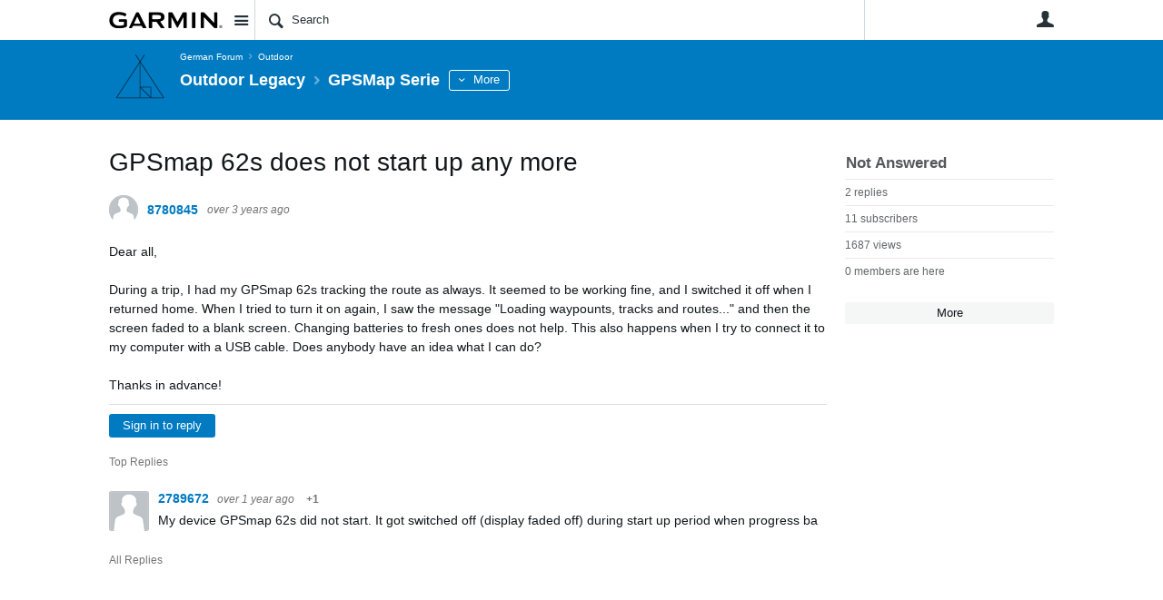

--- FILE ---
content_type: text/html; charset=utf-8
request_url: https://forums.garmin.com/de/outdoor/outdoor-legacy/f/gpsmap-serie/305264/gpsmap-62s-does-not-start-up-any-more
body_size: 20082
content:
<!DOCTYPE html>
<html lang="en" class="direction-ltr" style="direction:ltr;" prefix="og: https://ogp.me/ns#"><head><link rel="stylesheet" href="https://forums.garmin.com/cfs-filesystemfile/__key/system/h-00000001d1f96821-https-forumsgarmincom-443-css/platform.less?_=639010778351564890" type="text/css" media="screen" /><script type ="text/javascript" src="https://forums.garmin.com/cfs-filesystemfile/__key/system/js/jquery.min.js?_=638979532986017480"></script><script src="https://forums.garmin.com/cfs-filesystemfile/__key/system/js/jquery.migrate.js?_=638979532985957530"></script><script type ="text/javascript" src="https://forums.garmin.com/cfs-filesystemfile/__key/system/js/telligent.glow.min.js?_=638979532986297490"></script><script type="text/javascript" src="https://forums.garmin.com/cfs-filesystemfile/__key/system/js/telligent.evolution.min.js?_=638979532986207470"></script><script type="text/javascript">
// <![CDATA[
try { jQuery.telligent.evolution.site.configure({baseUrl:'https://forums.garmin.com/',cookieSameSiteSetting:'Lax',loginReturnUrl:'/de/outdoor/outdoor-legacy/f/gpsmap-serie/305264/gpsmap-62s-does-not-start-up-any-more',isLogout:false,enableGlobalForm:false,scheduledFileStatusUrl:'https://forums.garmin.com/callback.ashx?__type=Telligent.Evolution.Platform.Scripting.Plugins.ScheduledFileSupportPlugin%2C%20Telligent.Evolution.Platform',badgeablePanelCountUrl:'https://forums.garmin.com/callback.ashx?__type=Telligent.Evolution.CoreServices.Administration.Plugins.BadgeablePanelsServicePlugin%2C%20Telligent.Evolution.Platform',contentPeekUrl:'https://forums.garmin.com/callback.ashx?__type=Telligent.Evolution.CoreServices.Peek.Implementations.ContentPeekSupportPlugin%2C%20Telligent.Evolution.Platform',contextQueryString:'_pcurl=~%2Fde%2Foutdoor%2Foutdoor-legacy%2Ff%2Fgpsmap-serie%2F305264%2Fgpsmap-62s-does-not-start-up-any-more',editorConfigVersionKey:'AAAAAdH5aB8%3D-AAAAAcgM9nc%3D-638693810610000000-AAAAAd9eHKc%3D',maxMediaWidth:0,mediaMaxHeight:0,defaultMediaWidth:320,defaultMediaHeight:240,directUploadContext:'e18728e7-5d7c-4346-aeb5-f19580bf909d',directUploadUrl:'https://forums.garmin.com/api.ashx/v2/cfs/temporary.json?UploadContextId=e18728e7-5d7c-4346-aeb5-f19580bf909d',alphaBlendUrl:'https://forums.garmin.com/cfs-filesystemfile/__key/system/images/alpha_5F00_blend.png?_=638979532975168570',blankUrl:'https://forums.garmin.com/cfs-filesystemfile/__key/system/images/blank.gif?_=638979532979388100',collapsedUrl:'https://forums.garmin.com/cfs-filesystemfile/__key/system/images/collapsed.gif?_=638979532980337790',hueBlendUrl:'https://forums.garmin.com/cfs-filesystemfile/__key/system/images/hue_5F00_blend.png?_=638979532982957780',blendUrl:'https://forums.garmin.com/cfs-filesystemfile/__key/system/images/blend.png?_=638979532979427950',ddlButtonUrl:'https://forums.garmin.com/cfs-filesystemfile/__key/system/images/ddl_5F00_button.gif?_=638979532980687820',expandedUrl:'https://forums.garmin.com/cfs-filesystemfile/__key/system/images/expanded.gif?_=638979532982537660',transparentUrl:'https://forums.garmin.com/cfs-filesystemfile/__key/system/images/transparent.png?_=638979532985517800',datePattern:{
	pattern: '<Jan,Feb,Mar,Apr,May,Jun,Jul,Aug,Sep,Oct,Nov,Dec> <1-31>, <0001-9999>',
    yearIndex: 2,
    monthIndex: 0,
    dayIndex: 1,
    hourIndex: -1,
    minuteIndex: -1,
    amPmIndex: -1,
    parseDateOnLoad: true
},timePattern:{
	pattern: '<1-12>:<00-59> <AM,PM>',
    yearIndex: -1,
    monthIndex: -1,
    dayIndex: -1,
    hourIndex: 0,
    minuteIndex: 1,
    amPmIndex: 2,
    parseDateOnLoad: true
},dateTimePattern:{
	pattern: '<Jan,Feb,Mar,Apr,May,Jun,Jul,Aug,Sep,Oct,Nov,Dec> <1-31>, <0001-9999> <1-12>:<00-59> <AM,PM>',
    yearIndex: 2,
    monthIndex: 0,
    dayIndex: 1,
    hourIndex: 3,
    minuteIndex: 4,
    amPmIndex: 5,
    parseDateOnLoad: true
},monthNames:['Jan','Feb','Mar','Apr','May','Jun','Jul','Aug','Sep','Oct','Nov','Dec'],dayNames:['Sun','Mon','Tue','Wed','Thu','Fri','Sat'],authorizationCookieName:'.te.csrf',accessingUserId:2101,accessingUserIsSystemAccount:true,accessingUserTemporary:false,accessingUserIsAuthenticated:false,restUiContext:"p\u0026forums-thread\u0026c6108064af6511ddb074de1a56d89593\u0026ecc274532f0744368e20df72e58d0203\u00260",versionKey:'638890252060000000',directionality:'ltr',editorLanguage:'en-US',autoLinkPattern:/((?:http|ftp|https):\/\/)([\w\-]{1,63}(?:\.[\w\-]{1,63}){0,127}(?:\([\w\-\.,@?!^=%&:/~\+#]{0,2046}\)|[\w\-\.,@?!^=%&:/~\+#]{0,2047}[\w\-@?^=%&:/~\+#]){0,2048})/i,defaultErrorMessage:'An error occurred.  Please try again or contact your administrator.',quoteText:'Quote',dateMinuteInFutureFormat:'in a few seconds',dateMinutesInFutureFormat:'in {0} minutes',dateHourInFutureFormat:'in over an hour',dateHoursInFutureFormat:'in {0} hours',dateDayInFutureFormat:'in {0} day',dateDaysInFutureFormat:'in {0} days',dateMonthInFutureFormat:'in {0} month',dateMonthsInFutureFormat:'in {0} months',dateYearInFutureFormat:'in over {0} year',dateYearsInFutureFormat:'in over {0} years',dateNowAgoFormat:'now',dateMinuteAgoFormat:'a few seconds ago',dateMinutesAgoFormat:'{0} minutes ago',dateHourAgoFormat:'{0} hour ago',dateHoursAgoFormat:'{0} hours ago',dateDayAgoFormat:'{0} day ago',dateDaysAgoFormat:'{0} days ago',dateMonthAgoFormat:'{0} month ago',dateMonthsAgoFormat:'{0} months ago',dateYearAgoFormat:'over {0} year ago',dateYearsAgoFormat:'over {0} years ago',previewZoomIn:'Zoom in',previewZoomOut:'Zoom out',previewClose:'Close',collapseExpandedItem:'Collapse',beforeUnloadMessageTip:'Progress will cancel if you leave.',pendingTip:'Progress will begin soon…',beforeUnloadMessageLabel:'Please wait…',clearText:'Clear',okText:'OK'});
jQuery.extend($.fn.evolutionUserFileTextBox.defaults,{removeText:'Remove',selectText:'Select/Upload...',noFileText:'No File Selected'});
jQuery.telligent.evolution.validation.registerExtensions({email:'Your email address is invalid.',emailRegex:'^[!$\u0026*\\-=^`|~#%\u0027\\.\"+/?_{}\\\\A-Za-zÀ-ÖØ-öø-ÿ0-9 ]+@[\\-\\.a-zA-Z0-9]+(?:\\.[a-zA-Z0-9]+)+$',username:'Your sign in name does not meet the requirements for this site.',usernameRegex:'^.*$',emails:'One or more emails is invalid',url:'URL not in correct format',urlRegex:'^(?:(?:http|https|mailto|ftp|mms):|/|#|~/|data:image/(?:png|gif|jpe?g);base64,)',required:'This field is required.',date:'Please enter a valid date.',dateISO:'Please enter a valid date (ISO).',number:'Please enter a valid number.',digits:'Please enter only digits.',equalTo:'Please enter the same value again.',pattern:'Please enter valid value.',emailexists:'This email address is already in use.',groupnameexists:'This name is already in use.',mailinglistnameexists:'This name is already in use.',usernameexists:'This name is already in use.',wikipageexists:'This name is already in use.',maxlength:'Please enter no more than {0} characters.',minlength:'Please enter at least {0} characters.',rangelength:'Please enter a value between {0} and {1} characters long.',range:'Please enter a value between {0} and {1}.',max:'Please enter a value less than or equal to {0}.',min:'Please enter a value greater than or equal to {0}.',step:'Please enter a value that is a multiple of {0}.'});
jQuery.extend(jQuery.fn.evolutionLike.defaults,{likeText:'Like',unlikeText:'Unlike',modalTitleText:'People who like this',modalShowMoreText:'Show More',whoLikesOtherText:'\u003ca href=\"{user_profile_url}\" class=\"internal-link view-user-profile\"\u003e{user_display_name}\u003c/a\u003e likes this',whoLikesOtherTwoText:'\u003ca href=\"{user_profile_url}\" class=\"internal-link view-user-profile\"\u003e{user_display_name}\u003c/a\u003e and \u003cspan class=\"who-likes\"\u003e1 other\u003c/span\u003e like this',whoLikesOtherMultipleText:'\u003ca href=\"{user_profile_url}\" class=\"internal-link view-user-profile\"\u003e{user_display_name}\u003c/a\u003e and \u003cspan class=\"who-likes\"\u003e{count} others\u003c/span\u003e like this',whoLikesAccessingText:'You like this',whoLikesAccessingTwoText:'You and \u003cspan class=\"who-likes\"\u003e1 other\u003c/span\u003e like this',whoLikesAccessingMultipleText:'You and \u003cspan class=\"who-likes\"\u003e{count} others\u003c/span\u003e like this'});
jQuery.extend(jQuery.fn.evolutionInlineTagEditor.defaults,{editButtonText:'Edit tags',selectTagsText:'Select tags',saveTagsText:'Save',cancelText:'Cancel'});
jQuery.extend(jQuery.fn.evolutionStarRating.defaults,{titles:['Terrible','Poor','Fair','Average','Good','Excellent'],ratingMessageFormat:'Average rating: {rating} out of {max_rating} with {count} ratings.'});
jQuery.extend(jQuery.fn.evolutionModerate.defaults,{moderateLinkText:'moderate',reportLinkText:'Report as abusive',reportedLinkText:'Reported as abusive',reportedNotificationMessageText:'{NAME}\u0027s post has been reported. \u003cstrong\u003eThank you for your feedback.\u003c/strong\u003e'});
jQuery.extend(jQuery.fn.evolutionBookmark.defaults,{deleteBookmarkText:'Unbookmark {content_type_name}',addBookmarkText:'Bookmark this {content_type_name}',processingText:'...'});
jQuery.extend($.fn.evolutionCodeEditor.defaults,{editorUrl:'/cfs-file/__key/system/ace/ace.js'});
jQuery.extend(jQuery.telligent.evolution.ui.components.forumvotes.defaults,{modalTitleTextThread:'People who had this question',modalTitleTextReply:'People helped by this answer',noVotesText:'No Votes',modalShowMoreText:'More'});
jQuery.extend(jQuery.telligent.evolution.ui.components.forumqualityvotes.defaults,{modalTitleText:'People who voted on this thread',tipTextThread:'View Voters',noVotesText:'No Votes',upVoteText:'Vote Up',downVoteText:'Vote Down',logintext:'Login to vote on this thread',modalShowMoreText:'More'});
jQuery.extend(jQuery.fn.evolutionFeature.defaults,{editFeatureText:'Edit Feature',addFeatureText:'Feature ',processingText:'...'});
jQuery.extend(jQuery.fn.evolutionPager.defaults,{previousLabel:'Go to previous page',nextLabel:'Go to next page',firstLabel:'Go to first page',lastLabel:'Go to last page',individualPageLabel:'Go to page {0}'});
jQuery.telligent.evolution.systemNotifications.configure({explicitPanelUrl:'#_cptype=panel\u0026_cpcontexttype=Explicit\u0026_cppanelid=994a7020-02f3-4fc2-ba7d-be3f0febf9f9\u0026viewnotification=1',notificationText:'System Notification',reviewText:'Click to review and resolve.',andMoreText:' (plus {0} more)'});
} catch(e) { };
// ]]>
</script><script type="text/javascript">jQuery(function($) {
	$.telligent.evolution.messaging.subscribe('userActionFollowToggle', function(data) {
		var e = $(data.target);
		var userId = e.data('userid'), accessingUserId = e.data('accessinguserid'), v = e.data('follow');
		e.html('...');
		if (v) {
			$.telligent.evolution.post({
				url: $.telligent.evolution.site.getBaseUrl() + 'api.ashx/v2/users/{FollowerId}/following.json',
				data: { FollowerId: accessingUserId, FollowingId: userId },
				dataType: 'json',
				success: function(response) { e.html('Unfollow').data('follow', false); },
				error: function(response) {  e.html('Follow').data('follow', true); }
			});
		} else {
			$.telligent.evolution.del({
				url: $.telligent.evolution.site.getBaseUrl() + 'api.ashx/v2/users/{FollowerId}/following/{FollowingId}.json',
				data: { FollowerId: accessingUserId, FollowingId: userId },
				dataType: 'json',
				success: function(response) { e.html('Follow').data('follow', true); },
				error: function(response) {  e.html('Unfollow').data('follow', false); }
			});
		}
	});
});</script><script type="text/javascript">jQuery(function($) {
	$.telligent.evolution.messaging.subscribe('userActionFriendshipToggle', function(data) {
		var e = $(data.target);
		var userId = e.data('userid'), accessingUserId = e.data('accessinguserid'), v = parseInt(e.data('friendship'));
		var t = e.html();
		e.html('...');
		if (v == 0) {
				e.html(t);
				$.glowModal('/user/requestfriend?UserId=' + userId + '', {width:670,height:390});
		} else if (v == 3) {
				$.telligent.evolution.post({
					url: $.telligent.evolution.site.getBaseUrl() + 'api.ashx/v2/users/{RequestorId}/friends.json',
					data: { RequestorId: accessingUserId, RequesteeId: userId, RequestMessage: ' '},
					dataType: 'json',
					success: function(response) { window.location = window.location; },
					error: function(response) {  e.html(t); }
				});
		} else if (v == 1 || v == 2 || v == 4) {
			if (v == 4 || (v == 1 && window.confirm('Are you sure you want to cancel this friendship request?')) || (v == 2 && window.confirm('Are you sure you want to unfriend this person?'))) {
				$.telligent.evolution.del({
					url: $.telligent.evolution.site.getBaseUrl() + 'api.ashx/v2/users/{RequestorId}/friends/{RequesteeId}.json',
					data: { RequestorId: accessingUserId, RequesteeId: userId },
					dataType: 'json',
					success: function(response) { window.location = window.location; },
					error: function(response) {  e.html(t); }
				});
			} else { e.html(t); }
		}
	});
});</script><script type="text/javascript">
(function($){
$.extend($.fn.evolutionUpDownVoting.defaults,{voteDownMessage:'Vote against this idea',voteUpMessage:'Vote for this idea',loginMessage:'Sign in to vote on ideas',noPermissionMessage:'You do not have permission to vote for this idea',notGroupMemberMessage:'Join this group to vote on this idea',deleteMessage:'Remove your vote for this idea',readOnlyMessage: 'Voting on this idea has been disabled',switchToDownVoteMessage: 'Vote against this idea instead of for it',switchToUpVoteMessage: 'Vote for this idea instead of against it',voteDownAgainMessage:'Vote against this idea again',voteUpAgainMessage:'Vote for this idea again',removeDownVoteMesage:'Remove a vote against this idea',removeUpVoteMessage:'Remove a vote for this idea',viewVotesMessage:'View votes' });}(jQuery));
</script>
<script type="text/javascript">(function($){ $.telligent.evolution.media.defaults.endpoint = 'https://forums.garmin.com/callback.ashx?__type=Telligent.Evolution.Api.Plugins.Endpoints.FileViewerEndpoint%2C%20Telligent.Evolution.Platform'; }(jQuery));</script><script type="text/javascript">(function($){ $.telligent.evolution.preview.defaults.endpoint = 'https://forums.garmin.com/callback.ashx?__type=Telligent.Evolution.Api.Plugins.Endpoints.WebPreviewEndpoint%2C%20Telligent.Evolution.Platform'; }(jQuery));</script><script type="text/javascript">(function($){ $.fn.evolutionComposer.plugins.mentions.defaults.mentionablesEndpoint = 'https://forums.garmin.com/callback.ashx?__type=Telligent.Evolution.Api.Plugins.Endpoints.MentionablesEndpoint%2C%20Telligent.Evolution.Platform'; }(jQuery));</script><script type="text/javascript">(function($){ $.telligent.evolution.language.defaults.dateEndpoint = 'https://forums.garmin.com/callback.ashx?__type=Telligent.Evolution.Api.Plugins.Endpoints.DateFormattingEndpoint%2C%20Telligent.Evolution.Platform'; }(jQuery));</script><script type="text/javascript">(function($){ $.fn.evolutionUserFileTextBox.defaults.endpoint = 'https://forums.garmin.com/callback.ashx?__type=Telligent.Evolution.Api.Plugins.Endpoints.UserFileTextBoxEndpoint%2C%20Telligent.Evolution.Platform'; }(jQuery));</script><script type="text/javascript">
if (window === window.top) {
	jQuery(function(j){
		var redirected = false;
		var ensureLoggedIn = function(){
			if (!redirected) {
				var hashData = jQuery.telligent.evolution.url.hashData();
				if (hashData._cptype){
					redirected = true;
					window.location = jQuery.telligent.evolution.url.modify({
						url:'/login?ReturnUrl=%2Fde%2Foutdoor%2Foutdoor-legacy%2Ff%2Fgpsmap-serie%2F305264%2Fgpsmap-62s-does-not-start-up-any-more',
						query: {
							ReturnUrl:window.location+''
						},
						hash: ''
					});
				}
			}
		};
		jQuery(window).on('hashchange', function(){
			ensureLoggedIn();
		});
		ensureLoggedIn()
	});
}
</script><title>GPSmap 62s does not start up any more - GPSMap Serie - Outdoor Legacy - Garmin Forums</title>
<link rel="canonical" href="https://forums.garmin.com/de/outdoor/outdoor-legacy/f/gpsmap-serie/305264/gpsmap-62s-does-not-start-up-any-more" /><meta key="og:site_name" content="Garmin Forums" />
<meta name="GENERATOR" content="Telligent Community 13" />
<meta name="description" content="Dear all, 
 During a trip, I had my GPSmap 62s tracking the route as always. It seemed to be working fine, and I switched it off when I returned home. When I tried" />
<meta property="og:Title" content="GPSmap 62s does not start up any more" /><link type="text/css" rel="stylesheet" href="https://forums.garmin.com/cfs-filesystemfile/__key/uifiles/h-00000001d1f96820-3fc3f82483d14ec485ef92e206116d49-s-00000000000000000000000000000000-0-theme_5F00_000-theme-f-1-638979697562030000-https-forumsgarmincom-443/screen.less?_=639010778354414310" /><link type="text/css" rel="stylesheet" href="https://forums.garmin.com/cfs-filesystemfile/__key/uifiles/h-00000001d1f96820-3fc3f82483d14ec485ef92e206116d49-s-00000000000000000000000000000000-0-theme_5F00_000-theme-f-1-638979697562030000-https-forumsgarmincom-443/print.css?_=639010778492476570" media="print" /><link type="text/css" rel="stylesheet" href="https://forums.garmin.com/cfs-filesystemfile/__key/uifiles/h-00000001d1f96820-3fc3f82483d14ec485ef92e206116d49-s-00000000000000000000000000000000-0-theme_5F00_000-theme-f-1-638979697562030000-https-forumsgarmincom-443/handheld.less?_=639010778465007880" media="only screen and (max-width: 670px)" /><link type="text/css" rel="stylesheet" href="https://forums.garmin.com/cfs-filesystemfile/__key/uifiles/h-00000001d1f96820-3fc3f82483d14ec485ef92e206116d49-s-00000000000000000000000000000000-0-theme_5F00_000-theme-f-1-638979697562030000-https-forumsgarmincom-443/tablet.less?_=639010778488466730" media="only screen and (min-device-width: 671px) and (max-device-width: 1024px) and (orientation: landscape), only screen and (min-device-width: 671px) and (max-device-width: 1024px) and (orientation: portrait)" /><meta name="viewport" content="width=device-width,initial-scale=1">

	<link rel="icon" type="image/png" href="https://forums.garmin.com/cfs-file/__key/themefiles/tc-s-3fc3f82483d14ec485ef92e206116d49-00000000000000000000000000000000-favicon/delta.png">
	<link rel="apple-touch-icon" href="https://forums.garmin.com/cfs-file/__key/themefiles/tc-s-3fc3f82483d14ec485ef92e206116d49-00000000000000000000000000000000-favicon/delta.png">
<link type="text/css" rel="stylesheet" href="https://forums.garmin.com/cfs-filesystemfile/__key/uifiles/h-00000001d1f96820-3fc3f82483d14ec485ef92e206116d49-s-00000000000000000000000000000000-0-theme_5F00_000-theme-f-1-638979697562030000-https-forumsgarmincom-443/garmin.less?_=639010778355224070" /><link type="text/css" rel="stylesheet" href="https://forums.garmin.com/cfs-filesystemfile/__key/uifiles/h-00000001d1f96820-3fc3f82483d14ec485ef92e206116d49-s-00000000000000000000000000000000-0-theme_5F00_000-theme-f-1-638979697562030000-https-forumsgarmincom-443/garmin_5F00_wcag.less?_=639010778355763970" />
<script type="text/javascript" src="https://forums.garmin.com/cfs-filesystemfile/__key/themefiles/f-s-3fc3f82483d14ec485ef92e206116d49-jsfiles/theme.js?_=638979697565178030"></script>
<script type="text/javascript">
jQuery(function(j){
	j.telligent.evolution.theme.social.register({
		dockedSidebars:  true ,
		adaptiveHeaders:  true ,
		adaptiveHeadersMinWidth: 670
	})
});
</script>
<meta name="description" content="A dedicated community for Garmin users to ask questions, provide answers, and share feedback." />

<script type="text/javascript">
    (function(a,b,c,d){
    a='//tags.tiqcdn.com/utag/garmin/main/prod/utag.js';
    b=document;c='script';d=b.createElement(c);d.src=a;d.type='text/java'+c;d.async=true;
    a=b.getElementsByTagName(c)[0];a.parentNode.insertBefore(d,a);
    })();
</script><link rel="stylesheet" href="https://forums.garmin.com/cfs-filesystemfile/__key/uifiles/h-00000001d1f96820-3fc3f82483d14ec485ef92e206116d49-g-ecc274532f0744368e20df72e58d0203-0-header_5F00_0010-725-f-3-638145899920000000-https-forumsgarmincom-443/style.less?_=639010781085364330"  />
<link rel="stylesheet" href="https://forums.garmin.com/cfs-filesystemfile/__key/uifiles/h-00000001d1f96820-3fc3f82483d14ec485ef92e206116d49-g-ecc274532f0744368e20df72e58d0203-0-header_5F00_0010-726-f-3-638979612683370000-https-forumsgarmincom-443/style.less?_=639010781086123930"  />
<link rel="stylesheet" href="https://forums.garmin.com/utility/scripted-file.ashx?_fid=726&_wid=header-726&_ct=header_0010&_ctt=c6108064af6511ddb074de1a56d89593&_ctc=ecc274532f0744368e20df72e58d0203&_ctn=3fc3f82483d14ec485ef92e206116d49&_ctd=0&_ep=0&_rt=Web&_cft=Other&_cf=style.vm&_pcurl=~%2Fde%2Foutdoor%2Foutdoor-legacy%2Ff%2Fgpsmap-serie%2F305264%2Fgpsmap-62s-does-not-start-up-any-more"  />
<link rel="stylesheet" href="https://forums.garmin.com/cfs-filesystemfile/__key/uifiles/h-00000001d1f96820-3fc3f82483d14ec485ef92e206116d49-g-ecc274532f0744368e20df72e58d0203-0-pforums_2D00_thread_5F00_0000-985-f-3-637865857760730000-https-forumsgarmincom-443/style.less?_=639010781084603990"  />
<link rel="stylesheet" href="https://forums.garmin.com/cfs-filesystemfile/__key/uifiles/h-00000001d1f96820-3fc3f82483d14ec485ef92e206116d49-g-ecc274532f0744368e20df72e58d0203-0-pforums_2D00_thread_5F00_0000-988-f-3-637878943870000000-https-forumsgarmincom-443/style.less?_=639010781085014290"  />
<link rel="stylesheet" href="https://forums.garmin.com/cfs-filesystemfile/__key/uifiles/h-00000001d1f96820-3fc3f82483d14ec485ef92e206116d49-g-ecc274532f0744368e20df72e58d0203-0-pforums_2D00_thread_5F00_0000-1304-f-3-638979612895500000-https-forumsgarmincom-443/style.less?_=639010781086593810"  />
<link rel="stylesheet" href="https://forums.garmin.com/cfs-filesystemfile/__key/uifiles/h-00000001d1f96820-3fc3f82483d14ec485ef92e206116d49-g-ecc274532f0744368e20df72e58d0203-0-footer_5F00_0010-276-f-3-638890252060000000-https-forumsgarmincom-443/style.less?_=639010781086934240"  /><link rel="alternate" type="application/rss+xml" title="Outdoor Legacy (RSS 2.0)" href="https://forums.garmin.com/de/outdoor/outdoor-legacy/rss"  /><link rel="alternate" type="application/rss+xml" title="GPSMap Serie - Recent Threads (RSS 2.0)" href="https://forums.garmin.com/de/outdoor/outdoor-legacy/f/gpsmap-serie/rss?Mode=0"  /><link rel="alternate" type="application/rss+xml" title="GPSMap Serie - Recent Posts (RSS 2.0)" href="https://forums.garmin.com/de/outdoor/outdoor-legacy/f/gpsmap-serie/rss?Threadless=1"  /><link rel="alternate" type="application/rss+xml" title="GPSmap 62s does not start up any more (RSS 2.0)" href="https://forums.garmin.com/de/outdoor/outdoor-legacy/f/gpsmap-serie/305264/gpsmap-62s-does-not-start-up-any-more/rss?ContentTypeId=0"  /></head><body spellcheck="true">


<div class="single-column header-fragments evolution-reflow-container" data-related="_h_page" id="_h_singlecolumn" style = "display:none"></div><div class="header-fragments evolution-reflow-container" data-related="_h_singlecolumn" id="_h_page"  data-reflow-width="670"><div class="layout">
<div class="layout-header"></div>
<div class="layout-content header-top-content" id="_h_layout"><div class="layout-region header" id="_h_header">
<div class="layout-region-inner header"><div class="content-fragment site-banner no-wrapper responsive-1 	all
" id="header-725" data-reflow="_h_header,_h_singlecolumn,1,0,0">
<div class="content-fragment-content">







	
				
		
					
			
		
		
		
					


	
<style>
.header-fragments .layout .header-top-content .layout-region.header {
	background-color: #FAFAFA;
}

.banner.site fieldset ul.field-list li.field-item .field-item-input input {
	background-color: #FFFFFF;
}


.header-fragments .header-top-content .layout-region.header .banner.site .navigation-list ul a,
.header-fragments .header-top-content .layout-region.header .banner.site .navigation-list ul a.active,
.header-fragments .header-top-content .layout-region.header .banner.site fieldset ul li .field-item-input input,
.header-fragments .header-top-content .layout-region.header .banner.site fieldset ul li .field-item-input input.active,
.header-fragments .header-top-content .layout-region.header .banner.site fieldset ul.field-list li.field-item .field-item-input:after,
.header-fragments .header-top-content .layout-region.header .banner.site fieldset ul.field-list li.field-item .field-item-input input.active,
.header-fragments .header-top-content .layout-region.header .content-fragment.navigation-custom .navigation-list[data-direction='horizontal'] a {
	color: #263238;
}
.header-fragments .header-top-content .layout-region.header .banner.site fieldset ul.field-list li.field-item .field-item-input input::placeholder {
	color: #263238;
}
.header-fragments .header-top-content .layout-region.header .banner.site fieldset ul.field-list li.field-item .field-item-input input:-ms-input-placeholder {
	color: #263238;
}
.header-fragments .header-top-content .layout-region.header .banner.site fieldset ul.field-list li.field-item .field-item-input input::-ms-input-placeholder {
	color: #263238;
}

.header-fragments:hover .header-top-content .layout-region.header .banner.site .navigation-list ul a,
.header-fragments:hover .header-top-content .layout-region.header .banner.site .navigation-list ul a.active,
.header-fragments .header-top-content .layout-region.header .banner.site .navigation-list ul a.active,
.header-fragments:hover .header-top-content .layout-region.header .banner.site fieldset ul li .field-item-input input,
.header-fragments:hover .header-top-content .layout-region.header .banner.site fieldset ul li .field-item-input input.active,
.header-fragments:hover .header-top-content .layout-region.header .banner.site fieldset ul.field-list li.field-item .field-item-input:after,
.header-fragments:hover .header-top-content .layout-region.header .banner.site fieldset ul.field-list li.field-item .field-item-input input.active,
.header-fragments .header-top-content .layout-region.header .content-fragment.navigation-custom .navigation-list[data-direction='horizontal'] a.subnav-open,
.header-fragments .header-top-content .layout-region.header .content-fragment.navigation-custom .navigation-list[data-direction='horizontal'] a.links-expanded,
.header-fragments:hover .header-top-content .layout-region.header .content-fragment.navigation-custom .navigation-list[data-direction='horizontal'] a {
	color: #263238;
}
.header-fragments:hover .header-top-content .layout-region.header .banner.site fieldset ul.field-list li.field-item .field-item-input input::placeholder {
	color: #263238;
}
.header-fragments:hover .header-top-content .layout-region.header .banner.site fieldset ul.field-list li.field-item .field-item-input input:-ms-input-placeholder {
	color: #263238;
}
.header-fragments:hover .header-top-content .layout-region.header .banner.site fieldset ul.field-list li.field-item .field-item-input input::-ms-input-placeholder {
	color: #263238;
}
.header-fragments .header-top-content .layout-region.header .content-fragment.navigation-custom .navigation-list[data-direction='horizontal'] a.selected:after {
	background-color: #263238;
}



	.banner.site.with-site-navigation fieldset.search {
		border-left: 1px solid #CFD8DC;
		border-right: 1px solid #CFD8DC;
	}
	.header-fragments .layout .header-top-content .layout-region.header {
		border-bottom: 1px solid #CFD8DC;
	}

.single-column .banner.site {
	background-color: #FAFAFA;
}
.single-column .banner.site > .navigation-list.handheld ul a,
.single-column .banner.site .container.handheld .user-links ul a {
	color: #263238;
}
.single-column .banner.site > .navigation-list.handheld ul a.active,
.single-column .banner.site .container.handheld .user-links ul a.active {
	color: #263238;
}
	.single-column .content-fragment.site-banner  {
		border-bottom: 1px solid #CFD8DC;
	}
</style>

<div class="banner site  all   with-site-navigation " id="header-725_banner">
			<div class="avatar">
																		<a href="https://forums.garmin.com/" title="Home"  class="ui-tip" >
					<img src="https://forums.garmin.com/cfs-filesystemfile/__key/communityserver-components-imagefileviewer/widgetcontainerfiles-3fc3f82483d14ec485ef92e206116d49-s-AAAAAAAAAAAAAAAAAAAAAA-header-header-_2D00_uWXZF2cp0aGBTsHsf_2D005F00_vg-logo/Garmin_2D00_Logo_2D00_no_2D00_delta.png_2D00_250x88.png?_=638961390634958280" style="max-height: 44px;max-width: 125px;" border="0px" alt="Garmin Forums" />
				</a>
					</div>

					<div class="name hidden">Garmin Forums</div>
		
								<div class="navigation-list site-links" id="header-725_bannerSiteLinks">
				<ul>
					<li class="navigation-list-item">
						<a href="#"
																						class="site-navigation group ui-tip"
													id="header-725_site">Site</a>
					</li>
				</ul>
			</div>
						<form><fieldset class="search" id="header-725_searchFields">
			<ul class="field-list">
				<li class="field-item">
					<span class="field-item-description hidden">
						<label>Search</label>
					</span>
					<span class="field-item-input">
						<input autocomplete="off" type="search" placeholder="Search" aria-label="Search" id="header-725_Search" value=""  />
					</span>
				</li>
			</ul>
		</fieldset></form>
								<div class="navigation-list user-links" id="header-725_bannerLinks">
					<ul>
																																																										<li class="navigation-list-item">
								<a href="/login?ReturnUrl=%2Fde%2Foutdoor%2Foutdoor-legacy%2Ff%2Fgpsmap-serie%2F305264%2Fgpsmap-62s-does-not-start-up-any-more" class="internal-link user with-icon ui-tip" title="Join or sign in">User</a>
							</li>
																																																																						</ul>
				</div>
						<div class="navigation-list handheld">
			<ul>
				<li class="navigation-list-item">
					<a href="#" class="site" id="header-725_handheldSiteLinksLink" >Site</a>
				</li>
				<li class="navigation-list-item">
					<a href="#" class="search" id="header-725_handheldSearchFieldsLink">Search</a>
				</li>
				<li class="navigation-list-item">
																		<a href="/login?ReturnUrl=%2Fde%2Foutdoor%2Foutdoor-legacy%2Ff%2Fgpsmap-serie%2F305264%2Fgpsmap-62s-does-not-start-up-any-more" class="user">User</a>
															</li>
			</ul>
		</div>
		<div class="container handheld">
			<fieldset class="search" style="display:none" id="header-725_handheldSearchFields"></fieldset>
			<div class="user-links" style="display:none" id="header-725_handheldBannerLinks"></div>
		</div>
	</div>

</div>
<div class="content-fragment-footer"></div>
</div>
</div>
</div>
<div class="layout-region content" id="_h_content">
<div class="layout-region-inner content"><div id="header-726"></div>
<div class="content-fragment group-banner no-wrapper responsive-1 " id="header-16" data-reflow="_h_content,_h_singlecolumn,1,1,2">
<div class="content-fragment-content">









		
	
		
		
		
<style>
		
	
	
		.single-column.header-fragments,
		.header-fragments .layout .header-top-content .layout-region.content,
		.header-fragments .layout .header-top-content.with-adaptable-elements .layout-region.content {
			background: #2196F3;
		}

	
				.single-column.header-fragments,
		.header-fragments .layout .header-top-content .layout-region.content,
		.header-fragments .layout .header-top-content.with-adaptable-elements .layout-region.content {
			border-bottom: 0px;
		}
		.header-fragments .layout .header-top-content,
		.header-fragments .layout .header-top-content.scrolled {
			box-shadow: none;
		}
	
		.banner.context.slim .hierarchy > .parent-navigation a.more:before,
	.banner.context > .hierarchy > .parent-navigation ul li a,
	.banner.context > .hierarchy > .parent-navigation ul li a:hover,
	.banner.context > .hierarchy > .parent-navigation ul li a:before,
	.scrolled .banner.context > .hierarchy > .parent-navigation a.more:before,
	.scrolled .banner.context > .hierarchy > .parent-navigation ul li a:before,
	.banner.context > .hierarchy > .parent-navigation ul li a.more.links-expanded,
	.banner.context > .hierarchy > .parent-navigation ul li a.more.links-expanded:before,
	.banner.context > .hierarchy > .parent-navigation ul li a.more:before {
		color: #FFFFFF;
	}

		.banner.context > .hierarchy > .current-hierarchy > .hierarchy-component,
	.banner.context > .hierarchy > .current-hierarchy > .hierarchy-component a,
	.banner.context > .hierarchy > .current-hierarchy > .hierarchy-component:before,
	.banner.context > .hierarchy > .current-hierarchy > .hierarchy-component a:hover {
		color: #FFFFFF;
	}

		.banner.context > .hierarchy > .current-hierarchy > .applications ul a,
	.banner.context > .hierarchy > .current-hierarchy > .applications ul a:hover,
	.banner.context > .hierarchy > .current-hierarchy > .applications ul a.more,
	.banner.context:not(.home) > .hierarchy > .current-hierarchy > .applications ul a.more,
	.banner.context:not(.home) > .hierarchy > .current-hierarchy > .applications ul a.more:before,
	.banner.context.home > .hierarchy > .current-hierarchy > .applications ul a.more:before,
	.scrolled .banner.context .hierarchy .current-hierarchy > .applications ul a.more,
	.scrolled .banner.context .hierarchy .current-hierarchy > .applications ul a.more:before,
	.banner.context.slim:not(.home) > .hierarchy > .current-hierarchy > .applications ul a.more,
	.banner.context.slim:not(.home) > .hierarchy > .current-hierarchy > .applications ul a.more:before,
	.scrolled .banner.context:not(.home) > .hierarchy > .current-hierarchy > .applications ul a.more,
	.scrolled .banner.context:not(.home) > .hierarchy > .current-hierarchy > .applications ul a.more:before {
		border-color: #FFFFFF;
		color: #FFFFFF;
	}
	.banner.context.home > .hierarchy > .current-hierarchy > .applications ul a.links-expanded,
	.banner.context.home > .hierarchy > .current-hierarchy > .applications ul a.links-expanded:before,
	.banner.context.home > .hierarchy > .current-hierarchy > .applications ul a.more.links-expanded:before,
	.scrolled .banner.context .hierarchy .current-hierarchy > .applications ul a.more.links-expanded,
	.scrolled .banner.context .hierarchy .current-hierarchy > .applications ul a.more.links-expanded:before,
	.banner.context:not(.home) > .hierarchy > .current-hierarchy > .applications ul a.more.links-expanded,
	.banner.context:not(.home) > .hierarchy > .current-hierarchy > .applications ul a.more.links-expanded:before,
	.banner.context.slim:not(.home) > .hierarchy > .current-hierarchy > .applications ul a.more.links-expanded,
	.banner.context.slim:not(.home) > .hierarchy > .current-hierarchy > .applications ul a.more.links-expanded:before,
	.scrolled .banner.context:not(.home) > .hierarchy > .current-hierarchy > .applications ul a.more.links-expanded,
	.scrolled .banner.context:not(.home) > .hierarchy > .current-hierarchy > .applications ul a.more.links-expanded:before {
		background-color: #FFFFFF;
		color: #2196F3;
		border-color: #FFFFFF;
	}

		.banner.context > .new ul a,
	.banner.context .navigation-list.new ul a.links-expanded,
	.banner.context .navigation-list.new ul a.links-expanded:hover,
	.banner.context .navigation-list.new ul a.links-expanded:active,
	.banner.context .navigation-list.new ul a:hover {
		background-color: #FFFFFF;
		color: #2196F3;
	}
	.single-column .banner.context > .new a,
	.single-column .banner.context:not(.home) > .new a,
	.single-column .banner.context.home > .new a {
		color: #FFFFFF;
		border-color: #FFFFFF;
	}

		.banner.application,
	.banner.application .navigation-list a,
	.banner.application .name .title a {
		color: #FFFFFF;
	}
	.banner.application::after {
		background-color: #FFFFFF;
	}


		.header-fragments .content-fragment.navigation-custom .navigation-list[data-direction='horizontal'] a,
	.header-fragments .content-fragment.navigation-custom .navigation-list[data-direction='horizontal'] a:hover {
		color: #FFFFFF;
	}
	.header-fragments .content-fragment.navigation-custom:after,
	.header-fragments .content-fragment.navigation-custom .navigation-list[data-direction='horizontal'] a.selected:after {
		background-color: #FFFFFF;
	}
	.header-fragments:hover .header-top-content .layout-region.content .content-fragment.navigation-custom .navigation-list[data-direction='horizontal'] a {
		color: #FFFFFF;
	}
	.header-fragments .header-top-content .layout-region.content .content-fragment.navigation-custom .navigation-list[data-direction='horizontal'] a.links-expanded,
	.header-fragments .header-top-content .layout-region.content .content-fragment.navigation-custom .navigation-list[data-direction='horizontal'] a.subnav-open,
	.header-fragments:hover .header-top-content .layout-region.content .content-fragment.navigation-custom .navigation-list[data-direction='horizontal'] a.links-expanded,
	.header-fragments:hover .header-top-content .layout-region.content .content-fragment.navigation-custom .navigation-list[data-direction='horizontal'] a.subnav-open {
		background-color: #FFFFFF;
		color: #2196F3;
	}

</style>





<div class="banner context   with-application     with-ancestors ">
	<div class="avatar">
		<a href="https://forums.garmin.com/de/outdoor/outdoor-legacy/"  >
			<img src="https://forums.garmin.com/cfs-filesystemfile/__key/communityserver-components-imagefileviewer/communityserver-components-groupavatars-00-00-00-01-14/MCJT_2D00_21812-Forum-Group-Icons_5F00_Outdoor.png.png_2D00_68x68x2.png?_=636910379240783910" style="width: 68px;max-height:68px;overflow:hidden;background:url(&#39;https://forums.garmin.com/cfs-filesystemfile/__key/communityserver-components-imagefileviewer/communityserver-components-groupavatars-00-00-00-01-14/MCJT_2D00_21812-Forum-Group-Icons_5F00_Outdoor.png.png_2D00_68x68x2.png?_=636910379240783910&#39;) center center no-repeat;background-size:cover;aspect-ratio:68/68" alt="Outdoor Legacy" />
		</a>
	</div>

	<div class="hierarchy">

														<div class="parent-navigation">
						<div class="ui-links" data-direction="horizontal" id="header-16_parentNavigation" >
							<ul>
																																<li class="navigation-list-item ">
									<a class="crumb depth-1 " href="https://forums.garmin.com/de/">German Forum</a>
								</li>
																																<li class="navigation-list-item ">
									<a class="crumb depth-2 " href="https://forums.garmin.com/de/outdoor/">Outdoor</a>
								</li>
																								<li class="navigation-list-item  selected ">
									<a class="crumb depth-3  selected " href="https://forums.garmin.com/de/outdoor/outdoor-legacy/">Outdoor Legacy</a>
								</li>
												<li class="navigation-list-item">
									<a href="#" class="more ui-tip" data-more title="View Parent Groups"></a>
								</li>
								<li class="navigation-list-item">
									<a href="#" data-cancel>Cancel</a>
								</li>
							</ul>
						</div>
					</div>
							
		
		<div class="current-hierarchy">

							<div class="container hierarchy-component">
					<a href="https://forums.garmin.com/de/outdoor/outdoor-legacy/"><span  >Outdoor Legacy</span></a>
				</div>
			
												<span class="application hierarchy-component">
						<a href="https://forums.garmin.com/de/outdoor/outdoor-legacy/f/gpsmap-serie"><span >GPSMap Serie</span></a>
					</span>
													<span class="content hierarchy-component">
						<a href="https://forums.garmin.com/de/outdoor/outdoor-legacy/f/gpsmap-serie/305264/gpsmap-62s-does-not-start-up-any-more"><span >GPSmap 62s does not start up any more</span></a>
					</span>
							
							<div  class="navigation-list applications"  >
					<div class="ui-links" data-minlinks="0"  data-maxlinks="0" data-direction="vertical"  id="header-16_applicationNavigation">
						<ul>
																																																<li class="navigation-list-application  selected">
									<a href="/de/outdoor/outdoor-legacy/f" class="internal-link view-application forum multiple  selected">Forums</a>
								</li>
																																			<li class="navigation-list-application ">
									<a href="/de/outdoor/outdoor-legacy/mentions" class="internal-link group-mention-list ">Mentions</a>
								</li>
																																			<li class="navigation-list-application ">
									<a href="/de/outdoor/outdoor-legacy/subgrouplist" class="internal-link sub-group-list ">Sub-Groups</a>
								</li>
																																			<li class="navigation-list-application ">
									<a href="/de/outdoor/outdoor-legacy/tags" class="internal-link view-tags ">Tags</a>
								</li>
																	<li class="navigation-list-item">
								<a href="#" class="more" data-more>More</a>
							</li>
							<li class="navigation-list-item">
								<a href="#" data-cancel>Cancel</a>
							</li>
						</ul>
					</div>
				</div>
			
		</div>

	</div>

	
	
	</div>

	</div>
<div class="content-fragment-footer"></div>
</div>
</div>
</div>
</div>
<div class="layout-footer"></div>
</div><input type="hidden" name="_h_state" id="_h_state" value="" /></div>
<div class="single-column content-fragment-page forums-thread evolution-reflow-container" data-related="_p_page" id="_p_singlecolumn" style = "display:none"></div><div class="content-fragment-page forums-thread evolution-reflow-container" data-related="_p_singlecolumn" id="_p_page"  data-reflow-width="670"><div class="layout">
<div class="layout-header"></div>
<div class="layout-content content-left-sidebar-right" id="_p_layout"><div class="layout-region right-sidebar" id="_p_right-sidebar">
<div class="layout-region-inner right-sidebar"><div class="content-fragment thread-details no-wrapper with-spacing responsive-hidden " id="fragment-985" data-reflow="_p_right-sidebar,_p_singlecolumn,10000,5,0">
<div class="content-fragment-content">















<div class="content-details minimal" id="fragment-985_wrapper">

	<ul class="attribute-list">

					<li class="attribute-item state ">
				<span class="attribute-name">State</span>
				<span class="attribute-value">
											Not Answered
									</span>
			</li>
		
		
		
					
		
		
		<li class="attribute-item replies">
			<span class="attribute-name">Replies</span>
			<span class="attribute-value">
																2 replies
			</span>
		</li>
		
							<li class="attribute-item subscribers">
			<span class="attribute-name">Subscribers</span>
			<span class="attribute-value">
												11 subscribers
			</span>
		</li>
		<li class="attribute-item views">
			<span class="attribute-name">Views</span>
			<span class="attribute-value">
												1687 views
			</span>
		</li>
		<li class="attribute-item users">
			<span class="attribute-name">Users</span>
			<span class="attribute-value" id="fragment-985_statisticsContainer">
												0 members are here
			</span>
		</li>
	</ul>

	
</div>

</div>
<div class="content-fragment-footer"></div>
</div>
<div id="fragment-986"></div>
<div class="content-fragment forum-links no-wrapper responsive-1 " id="fragment-987" data-reflow="_p_right-sidebar,_p_singlecolumn,1,5,2">
<div class="content-fragment-header">
Options
			</div>
<div class="content-fragment-content">



	<div class="ui-links navigation-list links" data-minlinks="2" data-direction="vertical" data-minlinks="0" data-maxlinks="0">
		<ul class="navigation-list">
																																										<li class="navigation-list-item"><a href="/cdn-cgi/l/email-protection#[base64]" class="internal-link email-post">Share</a></li>
												<li class="navigation-list-item">
				<a href="#" data-more>More</a>
			</li>
			<li class="navigation-list-item">
				<a href="#" data-cancel>Cancel</a>
			</li>
		</ul>
	</div>

</div>
<div class="content-fragment-footer"></div>
</div>
<div class="content-fragment more-content top-border with-header with-spacing responsive-1 
			as-list
		" id="fragment-988" data-reflow="_p_right-sidebar,_p_singlecolumn,1,5,3">
<div class="content-fragment-header">
Related
			</div>
<div class="content-fragment-content">

<div id="fragment-988_delayedPagedContentWrapper"></div>



			</div>
<div class="content-fragment-footer"></div>
</div>
</div>
</div>
<div class="layout-region content" id="_p_content">
<div class="layout-region-inner content"><div id="fragment-989"></div>
<div id="fragment-990"></div>
<div class="content-fragment threaded-thread no-wrapper with-spacing responsive-1 " id="fragment-1304" data-reflow="_p_content,_p_singlecolumn,1,1,6">
<div class="content-fragment-content">







		
<script data-cfasync="false" src="/cdn-cgi/scripts/5c5dd728/cloudflare-static/email-decode.min.js"></script><script type="application/ld+json">
    {
      "@context": "https://schema.org",
      "@type": "QAPage",
      "mainEntity": {
        "@type": "Question",
        "name": "GPSmap 62s does not start up any more",
        "text": "Dear all, \n During a trip, I had my GPSmap 62s tracking the route as always. It seemed to be working fine, and I switched it off when I returned home. When I tried to turn it on again, I saw the message \u0026quot;Loading waypounts, tracks and routes...\u0026quot; and then the screen faded to a blank screen. Changing batteries to fresh ones does not help. This also happens when I try to connect it to my computer with a USB cable. Does anybody have an idea what I can do? \n Thanks in advance!",
        "answerCount": 0,
        "upvoteCount": 0,
        "dateCreated": "2022-08-16T15:56:46.9400000Z",
        "author": {
          "@type": "Person",
          "name": "8780845",
          "url": "https://forums.garmin.com/members/b0bb93b5678a486ba739653e78f15cb1"
        }
        
    
          }
    }
    </script>







<div class="thread-start">

	
	
			
	
			
		
	
	
		<div class="content full" id="305264" data-threadid="305264" data-userid="518533" data-permalink="~/de/outdoor/outdoor-legacy/f/gpsmap-serie/305264/gpsmap-62s-does-not-start-up-any-more">
		<h1 class="name">GPSmap 62s does not start up any more</h1>

		<div class="author header thread-starter">
			<div class="avatar">
									<a href="/members/b0bb93b5678a486ba739653e78f15cb1">
						<img src="https://forums.garmin.com/cfs-filesystemfile/__key/communityserver-components-imagefileviewer/system-images/anonymous.gif_2D00_32x32x2.png?_=638979567411588840" style="width: 32px;max-height:32px;overflow:hidden;background:url(&#39;https://forums.garmin.com/cfs-filesystemfile/__key/communityserver-components-imagefileviewer/system-images/anonymous.gif_2D00_32x32x2.png?_=638979567411588840&#39;) center center no-repeat;background-size:cover;aspect-ratio:32/32" border="0" alt="8780845" />
					</a>
							</div>
			<span class="user-name">
				<span class="ui-userpresence ui-tip " style="display: none;"
data-userid="518533" 
data-contentid="ff796a70-ac7d-403e-9aa7-5146bf0d6d4b" 
data-contenttypeid="e9ed4118-60ed-4f2b-a026-5705b8793d05" 
data-present="" 
data-presentlabel="Online" 
data-notpresentlabel="Offline" 
data-tip=""></span>
									<a href="/members/b0bb93b5678a486ba739653e78f15cb1" class="internal-link view-user-profile">
						8780845
					</a>
											</span>
			<span class="post-date">
				<a href="https://forums.garmin.com/de/outdoor/outdoor-legacy/f/gpsmap-serie/305264/gpsmap-62s-does-not-start-up-any-more"><span class="ui-agodate ui-tip " data-tip="Aug 16, 2022 3:56 PM" data-dateutc="2022-08-16T15:56:46.940Z"><time datetime="2022-08-16T15:56:46.940Z">over 3 years ago</time></span></a>
			</span>
		</div>

				
		<div class="content">
			<p>Dear all,</p>
<p>During a trip, I had my GPSmap 62s tracking the route as always. It seemed to be working fine, and I switched it off when I returned home. When I tried to turn it on again, I saw the message &quot;Loading waypounts, tracks and routes...&quot; and then the screen faded to a blank screen. Changing batteries to fresh ones does not help. This also happens when I try to connect it to my computer with a USB cable. Does anybody have an idea what I can do?</p>
<p>Thanks in advance!</p><div style="clear:both;"></div>
								</div>

				
				
		<div class="actions footer">
			
						
									
									
						
						
			
			
			
			<div class="ui-links navigation-list"
				data-minlinks="1"
				data-direction="horizontal"
				data-maxlinks="1"
				id="fragment-1304_postActions-1601c6af-a4ea-4ad3-9b7a-252ef65b3ea0">
				<ul class="navigation-list">

															    <li class="navigation-list-item compose primary">
							<a href="#" class="internal-link login" data-messagename="telligent.evolution.widgets.thread.login">Sign in to reply</a>
						</li>
					
																						<li class="navigation-list-item like">
							
						</li>
					
										
										
										
					<li class="navigation-list-item">
						<a href="#" data-cancel>Cancel</a>
					</li>

				</ul>
			</div>
		</div>

			</div>

</div>

	<div class="best-replies-wrapper" id="fragment-1304_bestRepliesWrapper">
		



















			


	<div class="threaded-summary">
	    <h2>Top Replies</h2>
	</div>
	<div class="threaded-summary">
		<ul class="content-list">
		            	        	        	        	        	                                
        		        		        			        		        
        		        		        			<li class="content-item">
	<div class="author"  data-authorprofileurl="/members/5e64800f7df34a4fae67b497ec75b81b" >
		<div class="avatar">
							<a href="/members/5e64800f7df34a4fae67b497ec75b81b" class="internal-link view-user-profile">
					<img src="https://forums.garmin.com/cfs-filesystemfile/__key/communityserver-components-imagefileviewer/system-images/anonymous.gif_2D00_44x44x2.png?_=638979593785676640" style="width: 44px;max-height:44px;overflow:hidden;background:url(&#39;https://forums.garmin.com/cfs-filesystemfile/__key/communityserver-components-imagefileviewer/system-images/anonymous.gif_2D00_44x44x2.png?_=638979593785676640&#39;) center center no-repeat;background-size:cover;aspect-ratio:44/44" border="0px" alt="2789672" />
				</a>
					</div>
		<div class="meta">
			<span class="user-name">
				<span class="ui-userpresence ui-tip " style="display: none;"
data-userid="1255335" 
data-contentid="241d2f4c-1a55-45bf-8959-29167749f738" 
data-contenttypeid="e9ed4118-60ed-4f2b-a026-5705b8793d05" 
data-present="" 
data-presentlabel="Online" 
data-notpresentlabel="Offline" 
data-tip=""></span>
									<a href="/members/5e64800f7df34a4fae67b497ec75b81b" class="internal-link view-user-profile">
						2789672
					</a>
							</span>
			<a href="https://forums.garmin.com/de/outdoor/outdoor-legacy/f/gpsmap-serie/305264/gpsmap-62s-does-not-start-up-any-more/1810557" class="internal-link view-post navigable">
				<span class="ui-agodate ui-tip " data-tip="Aug 2, 2024 4:51 AM" data-dateutc="2024-08-02T04:51:30.590Z"><time datetime="2024-08-02T04:51:30.590Z">over 1 year ago</time></span>
			</a>
						<span class="votes ui-tip" data-tip="Votes">+1</span>
					</div>
	</div>
	<a href="https://forums.garmin.com/de/outdoor/outdoor-legacy/f/gpsmap-serie/305264/gpsmap-62s-does-not-start-up-any-more/1810557" class="internal-link view-full-post navigable ui-tip" data-tip="View Reply">
		<div class="content user-defined-markup"><p>My device&nbsp;GPSmap 62s did not start. It got switched off (display faded off) during start up period when progress bar of loading waypoints, routes was very short. One reset was not enough. The device did…</p></div>
	</a>
</li>
        		        	                                
        		        		        			        		        
        		        		        			</ul>
	</div>
	<div class="threaded-summary">
					<h2>All Replies</h2>
			</div>
 
	</div>








<div class="threaded-wrapper-outer">
	<div class="typing-status-wrapper root"></div>
	<div class="threaded-wrapper " id="fragment-1304_preRenderedWrapperId">
					<ul class="content-list threaded" data-sortby="CreatedDate" data-sortorder="Ascending" data-filter="">
	<div id="pifragment-1304-paged-content">





		
	<li class="threaded content-item
								"
		data-id="1810557"
		data-parentid=""
		data-createddate="2024-08-02T04:51:30.5900000Z"
		data-yesvotes="1"
		data-novotes="0">
		<div class="rendered-content ">
			



	
		
	
	




<div data-status="" >
	<div class="author"  data-authorprofileurl="/members/5e64800f7df34a4fae67b497ec75b81b" >
		<div class="avatar">
							<a href="/members/5e64800f7df34a4fae67b497ec75b81b" class="internal-link view-user-profile">
					<img src="https://forums.garmin.com/cfs-filesystemfile/__key/communityserver-components-imagefileviewer/system-images/anonymous.gif_2D00_44x44x2.png?_=638979593785676640" style="width: 44px;max-height:44px;overflow:hidden;background:url(&#39;https://forums.garmin.com/cfs-filesystemfile/__key/communityserver-components-imagefileviewer/system-images/anonymous.gif_2D00_44x44x2.png?_=638979593785676640&#39;) center center no-repeat;background-size:cover;aspect-ratio:44/44" border="0px" alt="2789672" />
				</a>
					</div>
		<div class="meta">
			<span class="qa-votes">
													<a href="#"  class="ui-presentcontent ui-forumvotes reply" data-presentcontents="f9b9ff1849b540b396dd46d1ccc8ff2d|f586769b0822468ab7f3a94d480ed9b0|"  data-id="1810557" data-type="reply" data-count="0" data-voted="false">0</a>
							</span>
			<span class="user-name">
				<span class="ui-userpresence ui-tip " style="display: none;"
data-userid="1255335" 
data-contentid="241d2f4c-1a55-45bf-8959-29167749f738" 
data-contenttypeid="e9ed4118-60ed-4f2b-a026-5705b8793d05" 
data-present="" 
data-presentlabel="Online" 
data-notpresentlabel="Offline" 
data-tip=""></span>
									<a href="/members/5e64800f7df34a4fae67b497ec75b81b" class="internal-link view-user-profile">
						2789672
					</a>
							</span>
						<a href="https://forums.garmin.com/de/outdoor/outdoor-legacy/f/gpsmap-serie/305264/gpsmap-62s-does-not-start-up-any-more/1810557" class="internal-link view-post navigable reply-permalink">
				<span class="ui-agodate ui-tip " data-tip="Aug 2, 2024 4:51 AM" data-dateutc="2024-08-02T04:51:30.590Z"><time datetime="2024-08-02T04:51:30.590Z">over 1 year ago</time></span>
			</a>
					</div>
	</div>

		
		<div class="content full threaded-reply-content user-defined-markup" data-replyid="1810557" data-userid="1255335" data-permalink="~/de/outdoor/outdoor-legacy/f/gpsmap-serie/305264/gpsmap-62s-does-not-start-up-any-more/1810557">
					<div class="content"><p>My device&nbsp;GPSmap 62s did not start. It got switched off (display faded off) during start up period when progress bar of loading waypoints, routes was very short. One reset was not enough. The device did not start the same way like before after first master reset made. Luckily, the device has started fine after second trial of master reset. Reason of not starting was: the Garmin\GarminDevice.xml file has 0 bytes of length. My suspection: the damage of the file Garmin\GarminDevice.xml could happen that I hurried up when disconecting the device from desktop. Windows antivirus SW was analyzing content of the device connected as USB mass storage while I ask to release the mass storage. But I was not patient enough. I did not wait for response of Windows 10 and I disconnected the cable too early.</p><div style="clear:both;"></div></div>
			</div>

		
		
		
		
	<div class="edit-form"></div>
	<div class="actions meta edit">
		<div class="navigation-list ui-links" data-maxlinks="1" data-direction="horizontal">
			<ul>
				<li class="navigation-list-item">
					<a href="#" class="primary" data-messagename="ui.replies.edit.cancel">Cancel</a>
				</li>
			</ul>
		</div>
	</div>
	<div class="actions meta default">
		
						
						
				
						
				
				
		
		<div class="navigation-list ui-links" data-maxlinks="3" data-direction="horizontal">
			<ul>
													<li class="navigation-list-item vote">
						<span class="votes">
							
							
															<a href="#" data-tip="Vote Up" class="ui-tip vote up" data-messagename="telligent.evolution.widgets.thread.login" data-replyurl="https://forums.garmin.com/de/outdoor/outdoor-legacy/f/gpsmap-serie/305264/gpsmap-62s-does-not-start-up-any-more/1810557">Up</a>
							
							<span class="vote current ui-tip" data-tip="View Voters" data-replyid="1810557">+1</span>

															<a href="#" data-tip="Vote Down" class="ui-tip vote down" data-messagename="telligent.evolution.widgets.thread.login" data-replyurl="https://forums.garmin.com/de/outdoor/outdoor-legacy/f/gpsmap-serie/305264/gpsmap-62s-does-not-start-up-any-more/1810557">Down</a>
													</span>
					</li>
				
													<li class="navigation-list-item">
													<a href="#" class="primary internal-link login" data-messagename="telligent.evolution.widgets.thread.login" data-replyurl="https://forums.garmin.com/de/outdoor/outdoor-legacy/f/gpsmap-serie/305264/gpsmap-62s-does-not-start-up-any-more/1810557">Sign in to reply</a>
											</li>
				
				
													<li class="navigation-list-item vote has-question-only">
						<a id="fragment-1304_votef9b9ff18-49b5-40b3-96dd-46d1ccc8ff2d"
							class="primary"
							data-replyid="1810557"
							data-messagename="telligent.evolution.widgets.thread.votereply"
							data-unvotelink="fragment-1304_unvotef9b9ff18-49b5-40b3-96dd-46d1ccc8ff2d"
							data-links="fragment-1304_replyActions-f9b9ff18-49b5-40b3-96dd-46d1ccc8ff2d"
							href="#">
							Verify Answer
						</a>
					</li>
				
								
				
				
								
				<li class="navigation-list-item">
					<a href="#" data-cancel>Cancel</a>
				</li>

			</ul>
		</div>
	</div>
</div>
			<div class="typing-status-wrapper"></div>
			<div class="new-replies-wrapper"></div>
		</div>

		<div class="newreply"></div>
	</li>

		
	<li class="threaded content-item
								"
		data-id="1929551"
		data-parentid="1810557"
		data-createddate="2025-05-01T20:55:33.0500000Z"
		data-yesvotes="0"
		data-novotes="0">
		<div class="rendered-content ">
			



	
		
	
	




<div data-status="" >
	<div class="author"  data-authorprofileurl="/members/f54cfbada77a443da29d37913d140d0f" >
		<div class="avatar">
							<a href="/members/f54cfbada77a443da29d37913d140d0f" class="internal-link view-user-profile">
					<img src="https://forums.garmin.com/cfs-filesystemfile/__key/communityserver-components-imagefileviewer/system-images/anonymous.gif_2D00_44x44x2.png?_=638979593785676640" style="width: 44px;max-height:44px;overflow:hidden;background:url(&#39;https://forums.garmin.com/cfs-filesystemfile/__key/communityserver-components-imagefileviewer/system-images/anonymous.gif_2D00_44x44x2.png?_=638979593785676640&#39;) center center no-repeat;background-size:cover;aspect-ratio:44/44" border="0px" alt="GPS-Reutlingen" />
				</a>
					</div>
		<div class="meta">
			<span class="qa-votes">
													<a href="#"  class="ui-presentcontent ui-forumvotes reply" data-presentcontents="3a5d6b809ee9454c8d4caef0f848c627|f586769b0822468ab7f3a94d480ed9b0|"  data-id="1929551" data-type="reply" data-count="0" data-voted="false">0</a>
							</span>
			<span class="user-name">
				<span class="ui-userpresence ui-tip " style="display: none;"
data-userid="590238" 
data-contentid="dd35d963-d54b-4ab1-90f0-a1b81648143c" 
data-contenttypeid="e9ed4118-60ed-4f2b-a026-5705b8793d05" 
data-present="" 
data-presentlabel="Online" 
data-notpresentlabel="Offline" 
data-tip=""></span>
									<a href="/members/f54cfbada77a443da29d37913d140d0f" class="internal-link view-user-profile">
						GPS-Reutlingen
					</a>
							</span>
						<a href="https://forums.garmin.com/de/outdoor/outdoor-legacy/f/gpsmap-serie/305264/gpsmap-62s-does-not-start-up-any-more/1929551" class="internal-link view-post navigable reply-permalink">
				<span class="ui-agodate ui-tip " data-tip="May 1, 2025 8:55 PM" data-dateutc="2025-05-01T20:55:33.050Z"><time datetime="2025-05-01T20:55:33.050Z">8 months ago</time></span>
			</a>
												<span class="parent">
						in reply to <a class="internal-link view-post navigable ui-tip" data-tip="View Parent Reply" href="https://forums.garmin.com/de/outdoor/outdoor-legacy/f/gpsmap-serie/305264/gpsmap-62s-does-not-start-up-any-more/1810557">2789672</a>
					</span>
									</div>
	</div>

		
		<div class="content full threaded-reply-content user-defined-markup" data-replyid="1929551" data-userid="590238" data-permalink="~/de/outdoor/outdoor-legacy/f/gpsmap-serie/305264/gpsmap-62s-does-not-start-up-any-more/1929551">
					<div class="content"><p>unit still failing to start ? Running Webupdater with the direct rgn file should fix it</p><div style="clear:both;"></div></div>
			</div>

		
		
		
		
	<div class="edit-form"></div>
	<div class="actions meta edit">
		<div class="navigation-list ui-links" data-maxlinks="1" data-direction="horizontal">
			<ul>
				<li class="navigation-list-item">
					<a href="#" class="primary" data-messagename="ui.replies.edit.cancel">Cancel</a>
				</li>
			</ul>
		</div>
	</div>
	<div class="actions meta default">
		
						
						
				
						
				
				
		
		<div class="navigation-list ui-links" data-maxlinks="3" data-direction="horizontal">
			<ul>
													<li class="navigation-list-item vote">
						<span class="votes">
							
							
															<a href="#" data-tip="Vote Up" class="ui-tip vote up" data-messagename="telligent.evolution.widgets.thread.login" data-replyurl="https://forums.garmin.com/de/outdoor/outdoor-legacy/f/gpsmap-serie/305264/gpsmap-62s-does-not-start-up-any-more/1929551">Up</a>
							
							<span class="vote current ui-tip" data-tip="View Voters" data-replyid="1929551">0</span>

															<a href="#" data-tip="Vote Down" class="ui-tip vote down" data-messagename="telligent.evolution.widgets.thread.login" data-replyurl="https://forums.garmin.com/de/outdoor/outdoor-legacy/f/gpsmap-serie/305264/gpsmap-62s-does-not-start-up-any-more/1929551">Down</a>
													</span>
					</li>
				
													<li class="navigation-list-item">
													<a href="#" class="primary internal-link login" data-messagename="telligent.evolution.widgets.thread.login" data-replyurl="https://forums.garmin.com/de/outdoor/outdoor-legacy/f/gpsmap-serie/305264/gpsmap-62s-does-not-start-up-any-more/1929551">Sign in to reply</a>
											</li>
				
				
													<li class="navigation-list-item vote has-question-only">
						<a id="fragment-1304_vote3a5d6b80-9ee9-454c-8d4c-aef0f848c627"
							class="primary"
							data-replyid="1929551"
							data-messagename="telligent.evolution.widgets.thread.votereply"
							data-unvotelink="fragment-1304_unvote3a5d6b80-9ee9-454c-8d4c-aef0f848c627"
							data-links="fragment-1304_replyActions-3a5d6b80-9ee9-454c-8d4c-aef0f848c627"
							href="#">
							Verify Answer
						</a>
					</li>
				
								
				
				
								
				<li class="navigation-list-item">
					<a href="#" data-cancel>Cancel</a>
				</li>

			</ul>
		</div>
	</div>
</div>
			<div class="typing-status-wrapper"></div>
			<div class="new-replies-wrapper"></div>
		</div>

		<div class="newreply"></div>
	</li>
</div>
</ul>

		
	<div class="pager ui-page" data-currentpage="0" data-pagesize="10" data-totalitems="2" data-pagekey="pifragment-1304" data-pagedcontenturl="https://forums.garmin.com/utility/scripted-file.ashx?_fid=1304&amp;_wid=fragment-1304&amp;_ct=pforums-thread_0000&amp;_ctt=c6108064af6511ddb074de1a56d89593&amp;_ctc=ecc274532f0744368e20df72e58d0203&amp;_ctn=3fc3f82483d14ec485ef92e206116d49&amp;_ctd=0&amp;_ep=0&amp;_rt=Web&amp;_cft=Other&amp;_cf=flat-thread-page.vm&amp;_pcurl=~%2Fde%2Foutdoor%2Foutdoor-legacy%2Ff%2Fgpsmap-serie%2F305264%2Fgpsmap-62s-does-not-start-up-any-more&amp;_w_threadLastReadDateOnLoad=0" data-pagedcontentwrapperid="pifragment-1304-paged-content" data-pagedcontentpagingevent="ui.page.pifragment-1304.paging" data-pagedcontentpagedevent="ui.page.pifragment-1304.paged" data-loadonanyhashchange="false" data-loadingindicator="true" data-configuration="PagedContentUrl=https%3A%2F%2Fforums.garmin.com%2Futility%2Fscripted-file.ashx%3F_fid%3D1304%26_wid%3Dfragment-1304%26_ct%3Dpforums-thread_0000%26_ctt%3Dc6108064af6511ddb074de1a56d89593%26_ctc%3Decc274532f0744368e20df72e58d0203%26_ctn%3D3fc3f82483d14ec485ef92e206116d49%26_ctd%3D0%26_ep%3D0%26_rt%3DWeb%26_cft%3DOther%26_cf%3Dflat-thread-page.vm%26_pcurl%3D~%252Fde%252Foutdoor%252Foutdoor-legacy%252Ff%252Fgpsmap-serie%252F305264%252Fgpsmap-62s-does-not-start-up-any-more%26_w_threadLastReadDateOnLoad%3D0&amp;LoadingIndicator=true" ></div>

			</div>
</div>

<div id="fragment-1304_editorWrapperWrapper" style="display:none">
	<form>
		
	
	
	
	
	
					
		
	<textarea id="fragment-1304_fragment-1304_editor" style="width:100%, height:60px"></textarea>
<script type="text/javascript">
jQuery(function() { jQuery('#fragment-1304_fragment-1304_editor').evolutionHtmlEditor({ width: '100%', height: '60px', submittable: true,contentTypeId:'f586769b-0822-468a-b7f3-a94d480ed9b0',enterToSubmitPrompt:'Enter to Reply',submitLabel:'Reply',beforeSubmitHtml:'\u003cspan class=\"suggest-field\"\u003e\u003cinput type=\"checkbox\" id=\"fragment-1304_suggest\" class=\"suggest\" /\u003e\u003clabel for=\"fragment-1304_suggest\"\u003eSuggest as Answer\u003c/label\u003e\u003c/span\u003e',afterSubmitHtml:'',placeholder:'',autoResize:true}).on('evolutionHtmlEditorSubmit', function(e) { (function() { jQuery.telligent.evolution.messaging.publish('telligent.evolution.widgets.thread.submit', { from: 'fragment-1304-nested' }); })(e.html); }); });</script>
	</form>
</div>




</div>
<div class="content-fragment-footer"></div>
</div>
</div>
</div>
</div>
<div class="layout-footer"></div>
</div><input type="hidden" name="_p_state" id="_p_state" value="" /></div>
<div class="single-column footer-fragments evolution-reflow-container" data-related="_f_page" id="_f_singlecolumn" style = "display:none"></div><div class="footer-fragments evolution-reflow-container" data-related="_f_singlecolumn" id="_f_page"  data-reflow-width="670"><div class="layout">
<div class="layout-header"></div>
<div class="layout-content content" id="_f_layout"><div class="layout-region content" id="_f_content">
<div class="layout-region-inner content"><div id="footer-274"></div>
<div id="footer-275"></div>
<div id="footer-276"></div>
<div id="footer-277"></div>
</div>
</div>
</div>
<div class="layout-footer"></div>
</div><input type="hidden" name="_f_state" id="_f_state" value="" /></div>
			<script type="text/javascript" src="https://forums.garmin.com/cfs-filesystemfile/__key/defaultwidgets/7bb87a0cc5864a9392ae5b9e5f9747b7-c9932b3229d8453892c87cef53db657e/ui.js?_=638979532517709610"></script>

	<script type="text/html" id="header-725_site-banner-list-template">
		<div>
			<div class="multiple-column-list columns-1">
				<div class="multiple-column-item column-1">
					<ul class="content-list content">
					</ul>
					<div class="loading"><span class="ui-loading"></span></div>
					<% if(footerContent) { %>
						<div class="content-list-footer">
							<%= footerContent %>
						</div>
					<% } %>
				</div>
			</div>
		</div>
	</script>

			<script type="text/html" id="header-725_site-banner-notification-preferences-template">
			<div class="notification-preference">
				<span class="description">Do not notify me when someone <strong><%: notificationTypeName %></strong>?</span>
				<a href="#" class="confirm internal-link button submit-button" data-notificationtypeid="<%: notificationTypeId %>">Confirm</a>
				<a href="#" class="cancel internal-link button submit-button">Cancel</a>
			</div>
		</script>

		<script type="text/html" id="header-725_site-banner-bookmark-filter-template">

			<ul class="navigation-list filter">
				<% if(contentTypeIds && contentTypeIds.length > 0) { %>
					<li class="navigation-item conversations">
						<a class="internal-link" href="#" data-contenttypeids="<%: contentTypeIds %>">Content</a>
					</li>
				<% } %>
				<% if(applicationContentTypeIds && applicationContentTypeIds.length > 0) { %>
					<li class="navigation-item conversations">
						<a class="internal-link" href="#" data-contenttypeids="<%: applicationContentTypeIds %>">Application</a>
					</li>
				<% } %>
				<% if(containerTypes && containerTypes.length > 0) { %>
					<% foreach(containerTypes, function(containerType) {  %>
						<li class="navigation-item conversations">
							<% if(containerType.name =='User') { %>
								<a class="internal-link" href="#" data-contenttypeids="<%: containerType.id %>">Followed members</a>
							<% }  else { %>
								<a class="internal-link" href="#" data-contenttypeids="<%: containerType.id %>"><%: containerType.name %></a>
							<% } %>
						</li>
					<% }); %>
				<% } %>
			</ul>
		</script>

		<script type="text/html" id="header-725_site-banner-user-template">
									<div class="user "
								>
				<div>
					<div class="avatar">
													<img src="https://forums.garmin.com/cfs-filesystemfile/__key/communityserver-components-imagefileviewer/system-images/anonymous.gif_2D00_40x40x2.png?_=638979567326278600" style="width: 40px;max-height:40px;overflow:hidden;background:url(&#39;https://forums.garmin.com/cfs-filesystemfile/__key/communityserver-components-imagefileviewer/system-images/anonymous.gif_2D00_40x40x2.png?_=638979567326278600&#39;) center center no-repeat;background-size:cover;aspect-ratio:40/40" alt="Anonymous" />
											</div>
					<span class="user-name">
													Anonymous
											</span>

														</div>
			</div>

										<ul class="navigation-list user">
																																																																																																																											</ul>
					</script>
				<script type="text/html" id="header-725_site-banner-search-filter-template">
			<% if(places && places.length > 0) { %>
				<ul class="navigation-list filter">
					<% foreach(places, function(place) { %>
						<li class="navigation-item">
							<a class="place internal-link" href="#" data-key="<%: place.key %>" data-value="<%: place.value %>" data-searchparam="<%: place.searchParameter %>" data-searchvalue="<%: place.searchValue %>"><%= place.name %></a>
					<% }); %>
					<% foreach(filters, function(filter) {  %>
        				<li class="navigation-item">
        					<a class="place internal-link" href="#" data-key="<%: filter.key %>"><%= filter.name %></a>
        				</li>
				    <% }); %>
				</ul>
			<% } %>
		</script>
	
	<script type="text/javascript">
		
		

			
															
		jQuery(function(){
			jQuery.telligent.evolution.widgets.siteBanner.register({
				wrapper: '#header-725',
				messagePrefix: 'widget.header-725.',
				userPopupTemplate: 'header-725_site-banner-list-template',
				banner: jQuery('#header-725_banner'),
									handheldSearchFieldsLink: jQuery('#header-725_handheldSearchFieldsLink'),
					handheldSearchFields: jQuery('#header-725_handheldSearchFields'),
					handheldBannerLinksLink: jQuery('#header-725_handheldBannerLinksLink'),
					handheldBannerLinks: jQuery('#header-725_handheldBannerLinks'),
					handheldBannerLinksCount: jQuery('#header-725_handheldBannerLinksCount'),
					bannerSiteLinks: jQuery('#header-725_bannerSiteLinks'),
					handheldSiteLinksLink: jQuery('#header-725_handheldSiteLinksLink'),
					handheldSiteLinks: jQuery('#header-725_handheldSiteLinks'),

										    siteNavigationText: 'Open navigation menu',
						siteNavigationType: 'group',
						siteNavigationUrl: 'https://forums.garmin.com/utility/scripted-file.ashx?_fid=725\u0026_wid=header-725\u0026_ct=header_0010\u0026_ctt=c6108064af6511ddb074de1a56d89593\u0026_ctc=ecc274532f0744368e20df72e58d0203\u0026_ctn=3fc3f82483d14ec485ef92e206116d49\u0026_ctd=0\u0026_ep=0\u0026_rt=Web\u0026_cft=Other\u0026_cf=groups.vm\u0026_pcurl=~%2Fde%2Foutdoor%2Foutdoor-legacy%2Ff%2Fgpsmap-serie%2F305264%2Fgpsmap-62s-does-not-start-up-any-more',
						siteNavigationTemplate: 'header-725_site-banner-list-template',
						siteNavigationLink: jQuery('#header-725_site'),
						siteNavigationTitle:  							'Groups'
						,
													siteNavigationCustomItems:
															[
																						{
									label: 'Apps \u0026amp; Software',
									url: 'https://forums.garmin.com/apps-software/'
								}
															,
																						{
									label: 'Outdoor Recreation ',
									url: 'https://forums.garmin.com/outdoor-recreation/'
								}
															,
																						{
									label: 'Sports \u0026amp; Fitness',
									url: 'https://forums.garmin.com/sports-fitness/'
								}
															,
																						{
									label: 'Developer',
									url: 'https://forums.garmin.com/developer/'
								}
															,
																						{
									label: 'German Forum',
									url: 'https://forums.garmin.com/de/'
								}
															 
									,{
										label: 'All groups',
										url: '/g'
									}
																]
							,
																								searchFields: jQuery('#header-725_searchFields'),
					searchTemplate: 'header-725_site-banner-list-template',
					searchUrl: 'https://forums.garmin.com/utility/scripted-file.ashx?_fid=725\u0026_wid=header-725\u0026_ct=header_0010\u0026_ctt=c6108064af6511ddb074de1a56d89593\u0026_ctc=ecc274532f0744368e20df72e58d0203\u0026_ctn=3fc3f82483d14ec485ef92e206116d49\u0026_ctd=0\u0026_ep=0\u0026_rt=Web\u0026_cft=Other\u0026_cf=searchquery.jsm\u0026_pcurl=~%2Fde%2Foutdoor%2Foutdoor-legacy%2Ff%2Fgpsmap-serie%2F305264%2Fgpsmap-62s-does-not-start-up-any-more',
					searchInput: jQuery('#header-725_Search'),
					searchFooterContent: '\u003ca data-messagename=\"widget.header-725.advancedsearch\" class=\"right\" id=\"header-725_advancedsearch\" href=\"#\"\u003eAdvanced search\u003c/a\u003e',
					searchFilterTemplate: 'header-725_site-banner-search-filter-template',
					searchAdvancedUrl: '/search?{0}',
					searchAdvancedUserUrl: '/members?{0}',
					searchText: 'Search',
					searchFilterGroupsName: 'Groups',
					searchFilterPeopleName: 'People',
					searchPlaceApplicationId:  '6e21426d-d91f-4e16-b0a8-04a3c3a6bd61' ,
					searchPlaceApplicationName:  'In GPSMap Serie' ,
					searchPlaceGroupId:  'ecc27453-2f07-4436-8e20-df72e58d0203' ,
					searchPlaceGroupLocalId:  '114' ,
					searchPlaceGroupName:  'In Outdoor Legacy' ,
				    searchPlaceAnywhereName: 'Anywhere',
					searchPlaceUsers: 'People',
					advancedSearchId: 'header-725_advancedsearch',
					searchShowPeople:  false,
					searchContextually:  true ,
					includeSubGroups:  false,
													bannerLinks: jQuery('#header-725_bannerLinks'),

                    notificationsText: 'Open notifications list',
					notificationsTemplate: 'header-725_site-banner-list-template',
					notificationsUrl: 'https://forums.garmin.com/utility/scripted-file.ashx?_fid=725\u0026_wid=header-725\u0026_ct=header_0010\u0026_ctt=c6108064af6511ddb074de1a56d89593\u0026_ctc=ecc274532f0744368e20df72e58d0203\u0026_ctn=3fc3f82483d14ec485ef92e206116d49\u0026_ctd=0\u0026_ep=0\u0026_rt=Web\u0026_cft=Other\u0026_cf=notifications.vm\u0026_pcurl=~%2Fde%2Foutdoor%2Foutdoor-legacy%2Ff%2Fgpsmap-serie%2F305264%2Fgpsmap-62s-does-not-start-up-any-more',
					notificationsLink: jQuery('#header-725_notifications'),
					notificationsUnread: 0,
					notificationListFooterContent: '\u003ca href=\"$core_v2_urls.Notifications()\" class=\"view-all left\"\u003eView all\u003c/a\u003e\u003ca class=\"right\" href=\"${notificationSettingsUrl}\"\u003eSettings\u003c/a\u003e',
					notificationPreferenceTemplate: 'header-725_site-banner-notification-preferences-template',
					notificationssUnreadCountMessageSingular: 'You have {0} unread notification',
					notificationssUnreadCountMessagePlural: 'You have {0} unread notifications',

                    conversationsText: 'Open conversations list',
					conversationsTemplate: 'header-725_site-banner-list-template',
					conversationsUrl: 'https://forums.garmin.com/utility/scripted-file.ashx?_fid=725\u0026_wid=header-725\u0026_ct=header_0010\u0026_ctt=c6108064af6511ddb074de1a56d89593\u0026_ctc=ecc274532f0744368e20df72e58d0203\u0026_ctn=3fc3f82483d14ec485ef92e206116d49\u0026_ctd=0\u0026_ep=0\u0026_rt=Web\u0026_cft=Other\u0026_cf=conversations.vm\u0026_pcurl=~%2Fde%2Foutdoor%2Foutdoor-legacy%2Ff%2Fgpsmap-serie%2F305264%2Fgpsmap-62s-does-not-start-up-any-more',
					conversationsLink: jQuery('#header-725_conversations'),
					conversationsUnread: 0,
					conversationNotificationTypeId: '84e4c0a7-3a17-4dfe-b8a0-d7038aa04a84',
					conversationListFooterContent: '\u003ca href=\"${core_v2_urls.Conversations()}\" class=\"left\"\u003eView all\u003c/a\u003e\u003ca href=\"#\" data-messagename=\"widget.header-725.startconversation\" class=\"right\"\u003eNew message\u003c/a\u003e',
					conversationsUnreadCountMessageSingular: 'You have {0} unread message',
					conversationsUnreadCountMessagePlural: 'You have {0} unread messages',
					conversationNewConversationUrl:'/user/conversations?New=True',

                    bookmarksText: 'Open bookmarks list',
					bookmarksTemplate: 'header-725_site-banner-list-template',
					bookmarksUrl: 'https://forums.garmin.com/utility/scripted-file.ashx?_fid=725\u0026_wid=header-725\u0026_ct=header_0010\u0026_ctt=c6108064af6511ddb074de1a56d89593\u0026_ctc=ecc274532f0744368e20df72e58d0203\u0026_ctn=3fc3f82483d14ec485ef92e206116d49\u0026_ctd=0\u0026_ep=0\u0026_rt=Web\u0026_cft=Other\u0026_cf=bookmarks.vm\u0026_pcurl=~%2Fde%2Foutdoor%2Foutdoor-legacy%2Ff%2Fgpsmap-serie%2F305264%2Fgpsmap-62s-does-not-start-up-any-more',
					bookmarksLink: jQuery('#header-725_bookmarks'),
					bookmarksListFooterContent: '\u003ca class=\"left\" href=\"${bookmarksUrl}\"\u003eView all\u003c/a\u003e',
					bookmarksContentTypes: '$core_v2_encoding.JavascriptEncode($contentTypes)',
					bookmarksApplicationContentTypes: '$core_v2_encoding.JavascriptEncode($applicationContentTypes)',
					bookmarksContainerContentTypes: '$core_v2_encoding.JavascriptEncode($containerContentTypes)',
					bookmarksFilterTemplate: 'header-725_site-banner-bookmark-filter-template',
					bookmarksIsBookmarked:  false ,
					bookmarksCurrentContentId: '',
					bookmarksBookmarks: 'Bookmarks',
					bookmarkAdded: 'Bookmark added',
					bookmarkRemoved: 'Bookmark removed',

                    userText: 'Open account menu',
					userContentTemplate: 'header-725_site-banner-user-template',
					userLink: jQuery('#header-725_user'),
				
				viewType: 'all'
			});
		});
	</script>

		<script>
		jQuery(function(j){
			var isHome =  false ;
			var parents = j('#header-16_parentNavigation');
			var applications = j('#header-16_applicationNavigation');
			function expand(links) {
				links.uilinks('reconfigure', { maxLinks: 100 });
			}
			function collapse(links) {
				links.uilinks('reconfigure', { maxLinks: 0 });
			}
			j.telligent.evolution.messaging.subscribe('theme.social.scrolled', function(){
				collapse(parents);
				collapse(applications);
			});
			j.telligent.evolution.messaging.subscribe('theme.social.unscrolled', function(){
				if(isHome) {
					expand(parents);
					expand(applications);
				} else {
					expand(parents);
					collapse(applications);
				}
			});
		});
		</script>
	
<script>jQuery.telligent.evolution.template.register('fragment-985_repliesTemplate',function(h,d){var s=[];with(d){with(h){s.push('\t\u003cli class=\"attribute-item replies\"\u003e\n\t\t\u003cspan class=\"attribute-name\"\u003eReplies\u003c/span\u003e\n\t\t\u003cspan class=\"attribute-value\"\u003e\n\t\t\t'); if(replyCount == 1) { s.push('\n\t\t\t\t');s.push(String( replyCount ));s.push(' reply\n\t\t\t'); } else { s.push('\n\t\t\t\t');s.push(String( replyCount ));s.push(' replies\n\t\t\t'); } s.push('\n\t\t\u003c/span\u003e\n\t\u003c/li\u003e\n');}}return s.join('');});</script>
<script>jQuery.telligent.evolution.template.register('fragment-985_answersTemplate',function(h,d){var s=[];with(d){with(h){s.push('\t\u003cli class=\"attribute-item answers\"\u003e\n\t\t\u003cspan class=\"attribute-name\"\u003eAnswers\u003c/span\u003e\n\t\t\u003cspan class=\"attribute-value\"\u003e\n\t\t\t'); if(answerCount == 1) { s.push('\n\t\t\t\t');s.push(String( answerCount ));s.push(' answer\n\t\t\t'); } else { s.push('\n\t\t\t\t');s.push(String( answerCount ));s.push(' answers\n\t\t\t'); } s.push('\n\t\t\u003c/span\u003e\n\t\u003c/li\u003e\n');}}return s.join('');});</script>
<script>jQuery.telligent.evolution.template.register('fragment-985_usersTemplate',function(h,d){var s=[];with(d){with(h){s.push('\t\u003cli class=\"attribute-item users\"\u003e\n\t\t\u003cspan class=\"attribute-name\"\u003eUsers\u003c/span\u003e\n\t\t\u003cspan class=\"attribute-value\"\u003e\n\t\t\t'); if(presentUsers == 1) { s.push('\n\t\t\t\t');s.push(String( presentUsers ));s.push(' member is here\n\t\t\t'); } else { s.push('\n\t\t\t\t');s.push(String( presentUsers ));s.push(' members are here\n\t\t\t'); } s.push('\n\t\t\u003c/span\u003e\n\t\u003c/li\u003e\n');}}return s.join('');});</script>
<script>jQuery.telligent.evolution.template.register('fragment-985_statusTemplate',function(h,d){var s=[];with(d){with(h){s.push('\t\u003cli class=\"attribute-item state '); if (status == 'Answered') { s.push(' verified '); } else if (status == 'AnsweredNotVerified') { s.push(' suggested '); } s.push('\"\u003e\n\t\t\u003cspan class=\"attribute-name\"\u003eState\u003c/span\u003e\n\t\t\u003cspan class=\"attribute-value\"\u003e\n\t\t\t'); if (status == 'Answered') { s.push('\n\t\t\t\t\u003ca href=\"https://forums.garmin.com/de/outdoor/outdoor-legacy/f/gpsmap-serie/305264/gpsmap-62s-does-not-start-up-any-more?ReplyFilter=Answers\u0026amp;ReplySortBy=Answers\u0026amp;ReplySortOrder=Descending\" class=\"append-icon check\"\u003e\n\t\t\t\t\tVerified Answer\n\t\t\t\t\u003c/a\u003e\n\t\t\t'); } else if (status == 'NotAnswered') { s.push('\n\t\t\t\tNot Answered\n\t\t\t'); } else if (status == 'AnsweredNotVerified') { s.push('\n\t\t\t\t\u003ca href=\"https://forums.garmin.com/de/outdoor/outdoor-legacy/f/gpsmap-serie/305264/gpsmap-62s-does-not-start-up-any-more?ReplyFilter=Answers\u0026amp;ReplySortBy=Answers\u0026amp;ReplySortOrder=Descending\" class=\"append-icon check\"\u003e\n\t\t\t\t\tSuggested Answer\n\t\t\t\t\u003c/a\u003e\n\t\t\t'); } s.push('\n\t\t\u003c/span\u003e\n\t\u003c/li\u003e\n');}}return s.join('');});</script>
<script>jQuery.telligent.evolution.template.register('fragment-985_statisticsTemplate',function(h,d){var s=[];with(d){with(h){s.push('\t'); if(userCount == 1) { s.push('\n\t\t');s.push(String( userCount ));s.push(' member is here\n\t'); } else { s.push('\n\t\t');s.push(String( userCount ));s.push(' members are here\n\t'); } s.push('\n');}}return s.join('');});</script>
	<script src="https://forums.garmin.com/cfs-filesystemfile/__key/defaultwidgets/7bb87a0cc5864a9392ae5b9e5f9747b7-35f3b1e334ba4b3abac07feb8ecfd586/ui.js?_=638979532496440430"></script>

	<script>
	jQuery(function() {
		jQuery.telligent.evolution.widgets.threadDetails.register({
			contentTypeId: '46448885-d0e6-4133-bbfb-f0cd7b0fd6f7',
			contentId: '1601c6af-a4ea-4ad3-9b7a-252ef65b3ea0',
			status: 'NotAnswered',
			replyCount:  2 ,
			answerCount:  0 ,
			presentUsers: 0,
			wrapper: '#fragment-985_wrapper',
			voteId:  '#fragment-985_vote1601c6af-a4ea-4ad3-9b7a-252ef65b3ea0' ,
			unvoteId:  '#fragment-985_unvote1601c6af-a4ea-4ad3-9b7a-252ef65b3ea0' ,
			statisticsContainer: 'fragment-985_statisticsContainer',
			threadId: 305264,
			templates: {
				status: 'fragment-985_statusTemplate',
				users: 'fragment-985_usersTemplate',
				answers: 'fragment-985_answersTemplate',
				replies: 'fragment-985_repliesTemplate',
				statistics: 'fragment-985_statisticsTemplate'
			}
		});
	});
	</script>

	<script type="text/javascript" src="https://forums.garmin.com/cfs-filesystemfile/__key/defaultwidgets/7bb87a0cc5864a9392ae5b9e5f9747b7-0df71baf88f84214bf4a2907d004bc2c/ui.js?_=638979532492570860"></script>

<script>jQuery.telligent.evolution.template.register('telligent.evolution.widgets.moreContent.sliderTemplate',function(h,d){var s=[];with(d){with(h){s.push('\t\u003cdiv class=\"recommended-content-slider-content\"\u003e\n\t\t\u003ca href=\"#\" data-messagename=\"telligent.evolution.widgets.more.slider.close\" class=\"close replace-with-icon cancel-circled\"\u003eClose\u003c/a\u003e\n\t\t'); foreach(contents, function(content) { s.push('\n\t\t\t\u003ch2\u003e');s.push(String( content.title ));s.push('\u003c/h2\u003e\n\t\t\t');s.push(String( content.content ));s.push('\n\t\t'); }); s.push('\n\t\u003c/div\u003e\n');}}return s.join('');});</script>
	<script type="text/javascript">
	jQuery(function() {
		jQuery.telligent.evolution.widgets.moreContent.register({
			wrapper: '#fragment-988',
			useSlider:  false ,
			title: 'Related',
			content: '#pifragment-988-paged-content',
			sliderTemplate: 'telligent.evolution.widgets.moreContent.sliderTemplate',
			slideAt: 0.3,
			delayedPagedContentWrapper: 'fragment-988_delayedPagedContentWrapper',
			delayedPagedContentUrl: "https://forums.garmin.com/utility/scripted-file.ashx?_fid=988\u0026_wid=fragment-988\u0026_ct=pforums-thread_0000\u0026_ctt=c6108064af6511ddb074de1a56d89593\u0026_ctc=ecc274532f0744368e20df72e58d0203\u0026_ctn=3fc3f82483d14ec485ef92e206116d49\u0026_ctd=0\u0026_ep=0\u0026_rt=Web\u0026_cft=Other\u0026_cf=content.vm\u0026_pcurl=~%2Fde%2Foutdoor%2Foutdoor-legacy%2Ff%2Fgpsmap-serie%2F305264%2Fgpsmap-62s-does-not-start-up-any-more",
			isPreview:  false		});
	});
	</script>

	<script type="text/javascript" src="https://forums.garmin.com/utility/scripted-file.ashx?_fid=1304&amp;_wid=fragment-1304&amp;_ct=pforums-thread_0000&amp;_ctt=c6108064af6511ddb074de1a56d89593&amp;_ctc=ecc274532f0744368e20df72e58d0203&amp;_ctn=3fc3f82483d14ec485ef92e206116d49&amp;_ctd=0&amp;_ep=0&amp;_rt=Web&amp;_cft=Other&amp;_cf=ui.js.vm&amp;_pcurl=~%2Fde%2Foutdoor%2Foutdoor-legacy%2Ff%2Fgpsmap-serie%2F305264%2Fgpsmap-62s-does-not-start-up-any-more"></script>

<script>jQuery.telligent.evolution.template.register('fragment-1304_loadMoreTemplate',function(h,d){var s=[];with(d){with(h){s.push('\t\u003cli class=\"load-more '); if(previous) { s.push(' previous '); } else { s.push(' next '); } s.push('\" '); if (loadInline) { s.push(' data-inline=\"inline\" '); } s.push('\u003e\n\t'); if(previous) { s.push('\n\t\t\u003ca class=\"previous\" href=\"#\" '); if (loadInline) { s.push(' data-inline=\"inline\" '); } s.push('\u003eView More \u003c/a\u003e\n\t'); } else { s.push('\n\t\t\u003ca class=\"next\" href=\"#\" '); if (loadInline) { s.push(' data-inline=\"inline\" '); } s.push('\u003eView More \u003c/a\u003e\n\t'); } s.push('\n\t\u003cspan class=\"ui-loading\" data-width=\"24\" data-height=\"24\"\u003e\u003c/span\u003e\n\u003c/li\u003e\n');}}return s.join('');});</script>
<script>jQuery.telligent.evolution.template.register('fragment-1304_newRepliesTemplate',function(h,d){var s=[];with(d){with(h){s.push('\t\u003cdiv class=\"threaded new-replies '); if(offscreen) { s.push(' offscreen '); } s.push('\" '); if(offscreen) { s.push(' style=\"width: ');s.push(String( width ));s.push('px\" '); } s.push('\u003e\n\t\u003ca href=\"#\" data-messagename=\"ui.replies.new\" data-replyid=\"');s.push(String( replyId ));s.push('\"\u003e\n\t\t'); if(newReplies == 1) { s.push('\n\t\t\t');s.push(String( newReplies ));s.push(' new reply\n\t\t'); } else { s.push('\n\t\t\t');s.push(String( newReplies ));s.push(' new replies\n\t\t'); } s.push('\n\t\u003c/a\u003e\n\u003c/div\u003e\n');}}return s.join('');});</script>
<script>jQuery.telligent.evolution.template.register('fragment-1304_replyTemplate',function(h,d){var s=[];with(d){with(h){s.push('\t\u003cli class=\"threaded content-item '); if(typeof(isDeleted) !== 'undefined' && isDeleted) { s.push(' deleted '); } s.push(' '); if( typeof(isNew)!=='undefined' && isNew) { s.push(' new '); } s.push('\"\n\tdata-id=\"');s.push(escape(String( id || '' )));s.push('\"\n\tdata-parentid=\"');s.push(escape(String( parentId || '' )));s.push('\"\n\tdata-createddate=\"');s.push(escape(String( createdDate || '' )));s.push('\"\n\tdata-yesvotes=\"');s.push(escape(String( yesVotes || '' )));s.push('\"\n\tdata-novotes=\"');s.push(escape(String( noVotes || '' )));s.push('\"\u003e\n\n\t\u003cdiv class=\"rendered-content ');s.push(String( status ));s.push('\"\u003e\n\t\t');s.push(String( body ));s.push('\n\t\t\u003cdiv class=\"typing-status-wrapper\"\u003e\u003c/div\u003e\n\t\t\u003cdiv class=\"new-replies-wrapper\"\u003e\u003c/div\u003e\n\t\u003c/div\u003e\n\n\t\u003cdiv class=\"newreply\"\u003e\u003c/div\u003e\n\n\t\u003c/li\u003e\n');}}return s.join('');});</script>
<script>jQuery.telligent.evolution.template.register('fragment-1304_replyFormTemplate',function(h,d){var s=[];with(d){with(h){s.push('\t\u003cdiv class=\"reply-form '); if (editingReplyId) { s.push(' edit '); } else { s.push(' create '); } s.push('\" '); if (editingReplyId) { s.push(' data-editing=\"');s.push(String( editingReplyId ));s.push('\" '); } s.push('\u003e\n\t'); if(!editingReplyId) { s.push('\n\t\t\n\t\t\u003cdiv class=\"author\"  data-authorprofileurl=\"\" \u003e\n\t\t\t\u003cdiv class=\"avatar\"\u003e\n\t\t\t\t\t\t\t\t\t\u003cimg src=\"https://forums.garmin.com/cfs-filesystemfile/__key/communityserver-components-imagefileviewer/system-images/anonymous.gif_2D00_44x44x2.png?_=638979593785676640\" style=\"width: 44px;max-height:44px;overflow:hidden;background:url(\u0026#39;https://forums.garmin.com/cfs-filesystemfile/__key/communityserver-components-imagefileviewer/system-images/anonymous.gif_2D00_44x44x2.png?_=638979593785676640\u0026#39;) center center no-repeat;background-size:cover;aspect-ratio:44/44\" border=\"0px\" alt=\"Anonymous\" /\u003e\n\t\t\t\t\t\t\t\u003c/div\u003e\n\t\t\t\u003cdiv class=\"meta\"\u003e\n\t\t\t\t\u003cspan class=\"user-name\"\u003e\n\t\t\t\t\t\u003cspan class=\"ui-userpresence ui-tip \" style=\"display: none;\"\r\ndata-userid=\"2101\" \r\ndata-contentid=\"100cc798-c7bb-478d-97d9-ddb8f51f562b\" \r\ndata-contenttypeid=\"e9ed4118-60ed-4f2b-a026-5705b8793d05\" \r\ndata-present=\"\" \r\ndata-presentlabel=\"Online\" \r\ndata-notpresentlabel=\"Offline\" \r\ndata-tip=\"\"\u003e\u003c/span\u003e\n\t\t\t\t\t\t\t\t\t\t\tAnonymous\n\t\t\t\t\t\t\t\t\t\u003c/span\u003e\n\t\t\t\u003c/div\u003e\n\t\t\u003c/div\u003e\n\t'); } s.push('\n\n\t\u003cdiv class=\"editor\"\u003e\u003c/div\u003e\n\n\u003c/div\u003e\n');}}return s.join('');});</script>
<script>jQuery.telligent.evolution.template.register('fragment-1304_typingIndicatorTemplate',function(h,d){var s=[];with(d){with(h){s.push('\t\u003cdiv class=\"threaded typing-status\"\u003e');s.push(String( displayName ));s.push(' is typing a reply...\u003c/div\u003e\n');}}return s.join('');});</script>
<script>jQuery.telligent.evolution.template.register('fragment-1304_replyListTemplate',function(h,d){var s=[];with(d){with(h){s.push('\t\u003cul class=\"content-list threaded\"\n\tdata-sortby=\"');s.push(escape(String( (sortBy || '') )));s.push('\"\n\tdata-sortorder=\"');s.push(escape(String( (sortOrder || '') )));s.push('\"\n\tdata-filter=\"');s.push(escape(String( (filter || '') )));s.push('\"\u003e\u003c/ul\u003e\n');}}return s.join('');});</script>
<script>jQuery.telligent.evolution.template.register('fragment-1304_headerTemplate',function(h,d){var s=[];with(d){with(h){s.push('\t\n\u003cdiv class=\"threaded-filter\" id=\"fragment-1304_filter\"\u003e\n\n\t\n\t\u003cul class=\"filter order margin-bottom margin-top\"\u003e\n\t\t\u003cli class=\"filter-option\" data-sortby=\"CreatedDate\" data-sortorder=\"Ascending\"\u003e\n\t\t\t\u003ca class=\"navigable\" href=\"https://forums.garmin.com/de/outdoor/outdoor-legacy/f/gpsmap-serie/305264/gpsmap-62s-does-not-start-up-any-more?ReplySortBy=CreatedDate\u0026amp;ReplySortOrder=Ascending\"\u003eOldest\u003c/a\u003e\n\t\t\u003c/li\u003e\n\t\t\t\t\u003cli class=\"filter-option\" data-sortby=\"CreatedDate\" data-sortorder=\"Descending\"\u003e\n\t\t\t\u003ca class=\"navigable\" href=\"https://forums.garmin.com/de/outdoor/outdoor-legacy/f/gpsmap-serie/305264/gpsmap-62s-does-not-start-up-any-more?ReplySortBy=CreatedDate\u0026amp;ReplySortOrder=Descending\"\u003eNewest\u003c/a\u003e\n\t\t\u003c/li\u003e\n\t\u003c/ul\u003e\n\n\u003c/div\u003e\n');}}return s.join('');});</script>
	<script type="text/javascript">
	jQuery(function() {

		jQuery.telligent.evolution.widgets.thread.register({
			flat:  true ,
			replyId:  null ,
			preFocus:  false ,
			wrapper: '#fragment-1304',
			container: '#fragment-1304_preRenderedWrapperId',
			forumId: 361,
			threadUrl: 'https://forums.garmin.com/de/outdoor/outdoor-legacy/f/gpsmap-serie/305264/gpsmap-62s-does-not-start-up-any-more',
			threadId: 305264,
			sortOrder: 'Descending',
			sortBy: 'Votes',
			filter:  null ,
			flattenedSortBy: 'CreatedDate',
			flattenedSortOrder: 'Ascending',
			flattenedDepth: 0,
			pageSize: 10,
									endlessScroll:  false ,
			includeFooterReplyForm:  false ,
			highlightNewSeconds: 4,
			listRepliesUrl: 'https://forums.garmin.com/utility/scripted-file.ashx?_fid=1304\u0026_wid=fragment-1304\u0026_ct=pforums-thread_0000\u0026_ctt=c6108064af6511ddb074de1a56d89593\u0026_ctc=ecc274532f0744368e20df72e58d0203\u0026_ctn=3fc3f82483d14ec485ef92e206116d49\u0026_ctd=0\u0026_ep=0\u0026_rt=Web\u0026_cft=Other\u0026_cf=callback-model-list-replies.vm\u0026_pcurl=~%2Fde%2Foutdoor%2Foutdoor-legacy%2Ff%2Fgpsmap-serie%2F305264%2Fgpsmap-62s-does-not-start-up-any-more',
			addReplyUrl: 'https://forums.garmin.com/utility/scripted-file.ashx?_fid=1304\u0026_wid=fragment-1304\u0026_ct=pforums-thread_0000\u0026_ctt=c6108064af6511ddb074de1a56d89593\u0026_ctc=ecc274532f0744368e20df72e58d0203\u0026_ctn=3fc3f82483d14ec485ef92e206116d49\u0026_ctd=0\u0026_ep=0\u0026_rt=Web\u0026_cft=Other\u0026_cf=callback-model-add-reply.vm\u0026_pcurl=~%2Fde%2Foutdoor%2Foutdoor-legacy%2Ff%2Fgpsmap-serie%2F305264%2Fgpsmap-62s-does-not-start-up-any-more',
			editReplyUrl: 'https://forums.garmin.com/utility/scripted-file.ashx?_fid=1304\u0026_wid=fragment-1304\u0026_ct=pforums-thread_0000\u0026_ctt=c6108064af6511ddb074de1a56d89593\u0026_ctc=ecc274532f0744368e20df72e58d0203\u0026_ctn=3fc3f82483d14ec485ef92e206116d49\u0026_ctd=0\u0026_ep=0\u0026_rt=Web\u0026_cft=Other\u0026_cf=callback-model-edit-reply.vm\u0026_pcurl=~%2Fde%2Foutdoor%2Foutdoor-legacy%2Ff%2Fgpsmap-serie%2F305264%2Fgpsmap-62s-does-not-start-up-any-more',
			getReplyUrl: 'https://forums.garmin.com/utility/scripted-file.ashx?_fid=1304\u0026_wid=fragment-1304\u0026_ct=pforums-thread_0000\u0026_ctt=c6108064af6511ddb074de1a56d89593\u0026_ctc=ecc274532f0744368e20df72e58d0203\u0026_ctn=3fc3f82483d14ec485ef92e206116d49\u0026_ctd=0\u0026_ep=0\u0026_rt=Web\u0026_cft=Other\u0026_cf=callback-model-get-reply.vm\u0026_pcurl=~%2Fde%2Foutdoor%2Foutdoor-legacy%2Ff%2Fgpsmap-serie%2F305264%2Fgpsmap-62s-does-not-start-up-any-more',
			advancedReplyUrl: 'https://forums.garmin.com/utility/scripted-file.ashx?_fid=1304\u0026_wid=fragment-1304\u0026_ct=pforums-thread_0000\u0026_ctt=c6108064af6511ddb074de1a56d89593\u0026_ctc=ecc274532f0744368e20df72e58d0203\u0026_ctn=3fc3f82483d14ec485ef92e206116d49\u0026_ctd=0\u0026_ep=0\u0026_rt=Web\u0026_cft=Other\u0026_cf=callback-advancedreply.vm\u0026_pcurl=~%2Fde%2Foutdoor%2Foutdoor-legacy%2Ff%2Fgpsmap-serie%2F305264%2Fgpsmap-62s-does-not-start-up-any-more',
			loadMoreTemplate: 'fragment-1304_loadMoreTemplate',
			newRepliesTemplate: 'fragment-1304_newRepliesTemplate',
			replyTemplate: 'fragment-1304_replyTemplate',
			typingIndicatorTemplate: 'fragment-1304_typingIndicatorTemplate',
			replyListTemplate: 'fragment-1304_replyListTemplate',
			replyFormTemplate: 'fragment-1304_replyFormTemplate',
			deleteForumReplyPanelUrl: '#_cptype=panel\u0026_cpcontexttype=Explicit\u0026_cppanelid=c2360510-559b-4c97-9cc9-760e5b71a003\u0026replyid=0',
			loginUrl: '/login?ReturnUrl=%2Fde%2Foutdoor%2Foutdoor-legacy%2Ff%2Fgpsmap-serie%2F305264%2Fgpsmap-62s-does-not-start-up-any-more',
			headerTemplate: 'fragment-1304_headerTemplate',
			filterWrapper: '#fragment-1304_filter',
			noRepliesMessage: 'There are no remaining replies.',
			moreActionsUrl: "https://forums.garmin.com/utility/scripted-file.ashx?_fid=1304\u0026_wid=fragment-1304\u0026_ct=pforums-thread_0000\u0026_ctt=c6108064af6511ddb074de1a56d89593\u0026_ctc=ecc274532f0744368e20df72e58d0203\u0026_ctn=3fc3f82483d14ec485ef92e206116d49\u0026_ctd=0\u0026_ep=0\u0026_rt=Web\u0026_cft=Other\u0026_cf=callback-more-reply-actions.vm\u0026_pcurl=~%2Fde%2Foutdoor%2Foutdoor-legacy%2Ff%2Fgpsmap-serie%2F305264%2Fgpsmap-62s-does-not-start-up-any-more",
			moreLinkMessage: 'widget.fragment-1304.more',
			replyEditor: {
				appendTo: function(container) {
					jQuery('#fragment-1304_fragment-1304_editor').evolutionHtmlEditor('moveTo',container);;
					var contextId = 'forumreply-' + (container.closest('.content-item').data('id') || '');
				    jQuery('#fragment-1304_fragment-1304_editor').evolutionHtmlEditor('context',contextId);;
					jQuery('#fragment-1304_fragment-1304_editor').on('keydown', function(e) { jQuery.telligent.evolution.messaging.publish('widgets.thread.typing', { container: container }) });;
				},
				checkedVal: function(val) {
					if(typeof(val) !== 'undefined') {
						if(val) {
							jQuery('#fragment-1304_suggest').prop('checked', true);
						} else {
							jQuery('#fragment-1304_suggest').prop('checked', false);
						}
					}
					return jQuery('#fragment-1304_suggest').is(':checked');
				},
				remove: function() {
					// removing the editor technically just moves it back to a hidden location
					var wrapper = '#fragment-1304_editorWrapperWrapper';
					jQuery('#fragment-1304_fragment-1304_editor').evolutionHtmlEditor('moveTo',wrapper);;
				},
				val: function(val) {
					if (typeof(val) !== 'undefined') {
						jQuery('#fragment-1304_fragment-1304_editor').evolutionHtmlEditor('val', val);
						return val;
					}
					return jQuery('#fragment-1304_fragment-1304_editor').evolutionHtmlEditor('val');
				},
				focus: function() {
					jQuery('#fragment-1304_fragment-1304_editor').evolutionHtmlEditor('focus');
				},
				insert: function(val) {
					jQuery('#fragment-1304_fragment-1304_editor').evolutionHtmlEditor('insert', val);
				}
			},
			text: {
				more: 'More',
				peopleWhoVoted: 'People who voted on this reply',
				noVotes: 'No Votes',
				deleted: 'This reply was deleted.'
			},
			bestRepliesWrapperId: 'fragment-1304_bestRepliesWrapper',
			listBestUrl: 'https://forums.garmin.com/utility/scripted-file.ashx?_fid=1304\u0026_wid=fragment-1304\u0026_ct=pforums-thread_0000\u0026_ctt=c6108064af6511ddb074de1a56d89593\u0026_ctc=ecc274532f0744368e20df72e58d0203\u0026_ctn=3fc3f82483d14ec485ef92e206116d49\u0026_ctd=0\u0026_ep=0\u0026_rt=Web\u0026_cft=Other\u0026_cf=callback-model-list-best.vm\u0026_pcurl=~%2Fde%2Foutdoor%2Foutdoor-legacy%2Ff%2Fgpsmap-serie%2F305264%2Fgpsmap-62s-does-not-start-up-any-more',
			wrapperId: 'fragment-1304',
			unlinkUrl: "https://forums.garmin.com/utility/scripted-file.ashx?_fid=1304\u0026_wid=fragment-1304\u0026_ct=pforums-thread_0000\u0026_ctt=c6108064af6511ddb074de1a56d89593\u0026_ctc=ecc274532f0744368e20df72e58d0203\u0026_ctn=3fc3f82483d14ec485ef92e206116d49\u0026_ctd=0\u0026_ep=0\u0026_rt=Web\u0026_cft=Other\u0026_cf=callback-model-unlink.vm\u0026_pcurl=~%2Fde%2Foutdoor%2Foutdoor-legacy%2Ff%2Fgpsmap-serie%2F305264%2Fgpsmap-62s-does-not-start-up-any-more",
			pagedMessage: "ui.page.pifragment-1304.paged",
			replyModerated: 'All replies are moderated. Your reply will appear once a moderator approves it.',
			moreStartLinkMessage: 'widget.fragment-1304.threadstart.more',
			moreStartActionsUrl: "https://forums.garmin.com/utility/scripted-file.ashx?_fid=1304\u0026_wid=fragment-1304\u0026_ct=pforums-thread_0000\u0026_ctt=c6108064af6511ddb074de1a56d89593\u0026_ctc=ecc274532f0744368e20df72e58d0203\u0026_ctn=3fc3f82483d14ec485ef92e206116d49\u0026_ctd=0\u0026_ep=0\u0026_rt=Web\u0026_cft=Other\u0026_cf=callback-more-start-actions.vm\u0026_pcurl=~%2Fde%2Foutdoor%2Foutdoor-legacy%2Ff%2Fgpsmap-serie%2F305264%2Fgpsmap-62s-does-not-start-up-any-more",
			muteUrl: "https://forums.garmin.com/utility/scripted-file.ashx?_fid=1304\u0026_wid=fragment-1304\u0026_ct=pforums-thread_0000\u0026_ctt=c6108064af6511ddb074de1a56d89593\u0026_ctc=ecc274532f0744368e20df72e58d0203\u0026_ctn=3fc3f82483d14ec485ef92e206116d49\u0026_ctd=0\u0026_ep=0\u0026_rt=Web\u0026_cft=Other\u0026_cf=callback-model-mute.vm\u0026_pcurl=~%2Fde%2Foutdoor%2Foutdoor-legacy%2Ff%2Fgpsmap-serie%2F305264%2Fgpsmap-62s-does-not-start-up-any-more",
			subscribeUrl: "https://forums.garmin.com/utility/scripted-file.ashx?_fid=1304\u0026_wid=fragment-1304\u0026_ct=pforums-thread_0000\u0026_ctt=c6108064af6511ddb074de1a56d89593\u0026_ctc=ecc274532f0744368e20df72e58d0203\u0026_ctn=3fc3f82483d14ec485ef92e206116d49\u0026_ctd=0\u0026_ep=0\u0026_rt=Web\u0026_cft=Other\u0026_cf=callback-model-subscribe.vm\u0026_pcurl=~%2Fde%2Foutdoor%2Foutdoor-legacy%2Ff%2Fgpsmap-serie%2F305264%2Fgpsmap-62s-does-not-start-up-any-more",
			confirmDeleteThreadMessage: 'Are you sure you want to delete this post? All replies will also be deleted!',
			confirmDeleteReplyMessage: 'Are you sure you want to delete this reply? Child replies will be preserved.',
			successMessage: 'Your reply has been posted',
			anonBodySelector : '#fragment-1304_anonymous-body',
			loginSelector: '#fragment-1304_login',
			forumReplyContentTypeId: 'f586769b-0822-468a-b7f3-a94d480ed9b0',
			tempBody: '',
			createWrapperId: 'fragment-1304_replyFormId1601c6af-a4ea-4ad3-9b7a-252ef65b3ea0',
			pagedMessage: 'ui.page.pifragment-1304.paged',
							lastReadDate: null,
						createEditor: {
				attachOnChange: function() {
					jQuery('#fragment-1304_fragment-1304_createEditor').on('keydown', function(e) { jQuery.telligent.evolution.messaging.publish('telligent.evolution.widgets.thread.typing', { from: 'fragment-1304' }) });;
				},
				val: function(val) {
					if (typeof(val) !== 'undefined') {
						jQuery('#fragment-1304_fragment-1304_createEditor').evolutionHtmlEditor('val', val);
						return val;
					} else {
					    return jQuery('#fragment-1304_fragment-1304_createEditor').evolutionHtmlEditor('val');
					}
				},
				checkedVal: function(val) {
					if(typeof(val) !== 'undefined') {
						if(val) {
							jQuery('#fragment-1304_createSuggest').prop('checked', true);
						} else {
							jQuery('#fragment-1304_createSuggest').prop('checked', false);
						}
					}
					return jQuery('#fragment-1304_createSuggest').is(':checked');
				},
				focus: function() {
					jQuery('#fragment-1304_fragment-1304_createEditor').evolutionHtmlEditor('focus');
				},
				insert: function(val) {
					jQuery('#fragment-1304_fragment-1304_createEditor').evolutionHtmlEditor('insert', val);
				}
			}
					});
	});
	</script>

	<script src="https://forums.garmin.com/cfs-filesystemfile/__key/defaultwidgets/7bb87a0cc5864a9392ae5b9e5f9747b7-212f71d69e37457887f33f32918f6ae2/ui.js?_=638979532494450700"></script>

	<script type="text/javascript">
	jQuery(function(){
		jQuery.telligent.evolution.widgets.contentPeek.register({
			contentTypeIds: '0a236e15-36ee-4c88-acb0-71dc49191720,56f1a3ec-14bb-45c6-949f-ee7776d68c78,3ebf0d38-bb20-4bca-bf65-88981d550e67,d6391dab-5520-42d8-95a6-6e62d1c6394e,ca0e7c80-8686-4d2f-a5a8-63b9e212e922,f7d226ab-d59f-475c-9d22-4a79e3f0ec07,6fc9d96c-e904-4ca9-8bee-910640d4ecd3,07eef79e-7081-4fd2-b548-6cddd02e66b1,48f9bad6-9756-4845-ab98-382808c7bced,46448885-d0e6-4133-bbfb-f0cd7b0fd6f7,f586769b-0822-468a-b7f3-a94d480ed9b0,3d64f7ea-7f9a-4950-b4b5-29d104474601,fb5d84b1-0a57-4544-8a7a-45dafc1faa43,a0753cfb-923b-4975-ad2a-42e5282a6d5d,08ca0da0-e017-4a80-9832-476c74d4f174,00000000-0000-0000-0000-000000000000,23b05a61-c3e5-4451-90d9-bfa00453bce4,e9ed4118-60ed-4f2b-a026-5705b8793d05,df237622-6cc3-4fc2-8555-ef4fb2656444,f1feaab6-85f7-463a-a529-fc2abebc9bca,858a2037-b76c-4898-9365-125879b49843,bda1b85b-d6a0-42dc-84e5-9daf1ea18fa3,68c65af2-aa15-4e4c-9c81-155c6a3159f6,9262536b-49a3-4494-802f-04dff10424ed,b0059de4-df5f-4e74-994a-d9df10019867,81aa61eb-ccb9-409b-bc6f-e2f9e7bdda1d,393e7426-ce8b-4921-9949-0c0b60cb1f1e,6b577b8c-0470-4e20-9d29-b6772bf67243',
			includeLegacyUserLinks:  true 		});
	});
	</script>

	<script type="text/html" id="footer-276_tip_template">
		<div class="tourtip">
			<div class="tourtip-message">
				<%= message %>
			</div>
			<ul class="tourtip-actions">
				<% if(state.index() > 0) { %>
					<li>
						<a href="#" class="tourtip-previous">Previous</a>
					</li>
				<% } %>
				<% if(state.index() < (state.count() - 1)) { %>
					<li>
						<a href="#" class="tourtip-next">Next</a>
					</li>
				<% } %>
				<% if(state.index() === (state.count() - 1)) { %>
					<li>
						<a href="#" class="tourtip-finish">Ok, got it!</a>
					</li>
				<% } else { %>
					<li>
						<a href="#" class="ui-tip tourtip-skip" title="Continue this tour in 24 hours.">Later</a>
					</li>
				<% } %>
			</ul>
		</div>
	</script>
	<script type="text/javascript" src="https://forums.garmin.com/cfs-filesystemfile/__key/defaultwidgets/7bb87a0cc5864a9392ae5b9e5f9747b7-22e271b19ea14e54a503441c1f4f167e/ui.js?_=638979532494720700"></script>

	<script type="text/javascript">
	jQuery(function(){
		jQuery.telligent.evolution.widgets.tourTips.register({
			tipTemplate: 'footer-276_tip_template',
			minWidth: 750,
			suppressDuration: 86400
		});
	});
	</script>

	<script type="text/javascript">
	//<![CDATA[

        jQuery.telligent.evolution.ui.components.moderate.defaults = {
    		reportedText: 'Thank you for your report',
    		flagText: 'Report as abusive',
    		flaggedText: 'Reported as abusive'
    	};
	//]]>
	</script>
</body>
</html>

--- FILE ---
content_type: text/javascript
request_url: https://forums.garmin.com/cfs-filesystemfile/__key/themefiles/f-s-3fc3f82483d14ec485ef92e206116d49-jsfiles/theme.js?_=638979697565178030
body_size: 11243
content:
(function ($) {

	function throttle(handler) {
		if (!window.requestAnimationFrame)
			return handler;
		var timeout;
		return function () {
			if (timeout)
				window.cancelAnimationFrame(timeout);
			timeout = window.requestAnimationFrame(handler);
		};
	}

	var defaults = {
		adaptiveHeaders: true,
		adaptiveHeadersMinWidth: null,
		dockedSidebars: true
	};

	$.telligent.evolution.theme.social = {
		register: function (options) {
			var settings = $.extend({}, defaults, options || {});

			if (settings.adaptiveHeaders) {
				var initAdaptiveHeaders = function() {
					// adapt the header when scrolled
					$('.header-fragments .layout-content').evolutionAdapativeHeader({
						fix: '.layout-region.header',
						activeClass: 'scrolled',
						minWidth: settings.adaptiveHeadersMinWidth
					});
				}
				// if using a dynamic cover, wait for it to load
				if ($('body').hasClass('dynamic-cover') && !$('body').hasClass('no-cover')) {
					$(window).one('dynamic-cover-loaded', function() {
						initAdaptiveHeaders();
					});
				} else {
				    initAdaptiveHeaders();
				}
			}

			if (settings.dockedSidebars) {
				// dock the sidebar when possible
				$('.content-fragment-page')
					.find('.layout-content.content-left-sidebar-right, .layout-content.sidebar-left-content-center-sidebar-right, .layout-content.sidebar-left-content-right, .layout-content.header-top-content-left-sidebar-right, .layout-content.header-top-sidebar-left-content-center-sidebar-right, .layout-content.header-top-sidebar-left-content-right, .layout-content.header-top-content-left-sidebar-right-footer, .layout-content.header-top-sidebar-left-content-center-sidebar-right-footer, .layout-content.header-top-sidebar-left-content-right-footer')
					.find('.layout-region-inner.right-sidebar, .layout-region-inner.left-sidebar')
					.evolutionDock({});
			}

			// edit
			$(document).on('customizepage', function () {
				$('body').addClass('edit');
			});

			// raise available height messages
			var availableHeight = 0,
				win = $(window),
				headerElements = $('.header-fragments .layout-content, .header-fragments .layout-region.header');


			function getHeaderOffset() {
				var headerOffset = 0;
				headerElements.each(function () {
					var header = $(this);
					if (header.is(':visible') && header.css('position') == 'fixed') {
						var offset = parseInt(header.css('top'), 10);
						if (isNaN(offset)) {
							offset = 0;
						}
						offset += header.outerHeight();
						if (offset > headerOffset) {
							headerOffset = offset;
						}
					}
				});
				return headerOffset;
			}

			win.on('scroll resize', throttle(function () {
				var scrollHeight = win.height();
				var headerOffsetTop = getHeaderOffset();
				var measuredHeight = scrollHeight - headerOffsetTop;

				if (availableHeight != measuredHeight) {
					$.telligent.evolution.messaging.publish('window.scrollableheight', {
						height: measuredHeight
					});
					availableHeight = measuredHeight;
				}
			}));
		}
	}

})(jQuery);

// Overrides

// override modals
$.extend($.glowModal.defaults, {
	isDraggable: true,
	isResizable: false,
	loadingHtmlUrl: 'about:blank',
	windowCssClasses: ['modal'],
	windowTitleCssClasses: ['modal-title'],
	windowCloseCssClasses: ['modal-close-wrapper', 'modal-close'],
	windowContentCssClasses: ['modal-content'],
	windowMaskCssClasses: ['modal-mask'],
	windowFooterCssClasses: ['modal-footer'],
	windowWrapperCssClasses: [],
	loadingHtml: '<span class="ui-loading" style="color: #ddd;"></span>',
	height: 100
});

$.extend($.fn.glowPopUpPanel.defaults, {
	animate: function (data) {
		return $.Deferred(function (d) {
			if (data.action == 'initialize') {
				data.panel.css({
					overflow: 'hidden',
					transform: 'translate3d(0px 0px, 0px)'
				});
				d.resolve();
			} else if (data.action == 'open') {
				var initialX = 0,
					initialY = 0;

				if (data.position.indexOf('left') === 0) {
					initialX = data.openerWidth;
				} else if (data.position.indexOf('right') === 0) {
					initialX = -data.openerWidth;
				}

				if (data.position.indexOf('down') === 0) {
					initialY = -data.openerHeight;
				} else if (data.position.indexOf('up') === 0) {
					initialY = data.openerHeight;
				}

				data.panel
					.evolutionTransform({
						x: initialX,
						y: initialY,
						opacity: 0
					}, {
						duration: 0
					})
					.evolutionTransform({
						x: 0,
						y: 0,
						opacity: 1
					}, {
						complete: function () {
							d.resolve();
						},
						duration: 150,
						easing: 'ease-out'
					});

			} else if (data.action == 'resize') {
				data.panel.css({
					width: data.orginalWidth + 'px',
					height: data.originalHeight + 'px'
				}).evolutionTransform({
					width: data.width,
					height: data.height
				}, {
					complete: function () {
						d.resolve();
					},
					duration: 150
				});
			} else if (data.action == 'close') {
				var targetX = 0,
					targetY = 0;

				if (data.position.indexOf('left') === 0) {
					targetX = data.openerWidth;
				} else if (data.position.indexOf('right') === 0) {
					targetX = -data.openerWidth;
				}

				if (data.position.indexOf('down') === 0) {
					targetY = -data.openerHeight;
				} else if (data.position.indexOf('up') === 0) {
					targetY = data.openerHeight;
				}

				data.panel.evolutionTransform({
					x: targetX,
					y: targetY,
					opacity: 0
				}, {
					complete: function () {
						data.panel.evolutionTransform({
							visibility: 'hidden',
							opacity: 1,
							x: 0,
							y: 0
						}, {
							duration: 0
						});
						d.resolve();
					},
					duration: 150,
					easing: 'ease-in'
				});
			} else {
				d.resolve();
			}
		}).promise();
	}
});


(function ($, global, undef) {

	function throttle(handler) {
		if (!window.requestAnimationFrame)
			return handler;
		var timeout;
		return function () {
			if (timeout)
				window.cancelAnimationFrame(timeout);
			timeout = window.requestAnimationFrame(handler);
		};
	}

	function process(context) {
		var width = context.selection.width(),
			scrollTop = $(global).scrollTop();

		// if too narrow, don't process, just possibly disable
		if (width <= context.minWidth) {
			// disable if was enabled and screen now too narrow to support this behavior
			if (context.enabled) {
				context.enabled = false;
				unfix(context);

				if (context.adapted) {
					unadapt(context);
				}
			}
			// and do no more...
			return;
		}

		var documentHeight = $(document).height();
		var windowHeight = $(window).height();
		var difference = context.staticHeight - context.minimizedHeight;

		var documentIsLongEnoughToAdapt = documentHeight - difference  - context.fixedElementsHeight * 2 > windowHeight;

		if (!context.adapted && scrollTop > difference && documentIsLongEnoughToAdapt) {
			adapt(context);
		} else if (context.adapted && scrollTop <= difference) {
			unadapt(context);
		}

		// enable if not enabled at all
		if (!context.enabled) {
			context.enabled = true;
			if (scrollTop == 0) {
				fix(context);
			}
		}
	}

	function unfix(context) {
		if(!context.fixed)
			return;
		context.fixed = false;
		var bodyPadding = parseInt(context.body.css("paddingTop"), 10) - context.fixedElementsHeight;
		bodyPadding = bodyPadding >= 0 ? bodyPadding : 0;
		context.body.css({
			paddingTop: bodyPadding
		});
		context.fixedElements.css({
			position: 'static'
		});
	}

	function fix(context) {
		if(context.fixed)
			return;
		context.fixed = true;
		var bodyPadding = parseInt(context.body.css("paddingTop"), 10);
		context.body.css({
			paddingTop: ('+=' + context.fixedElementsHeight)
		});
		bodyPadding = parseInt(context.body.css("paddingTop"), 10);
		context.fixedElements.css({
			position: 'fixed',
			top: 0,
			'z-index': 10
		});
	}

	function adapt(context) {
		context.adapted = true;

		unfix(context);

		context.body.css({
			paddingTop: ('+=' + context.staticHeight)
		});
		context.selection.css({
			position: 'fixed',
			top: 0,
			'z-index': 10
		}).addClass(context.activeClass);
		$.telligent.evolution.messaging.publish(context.scrolledMessage);
	}

	function unadapt(context) {
		context.adapted = false;

		fix(context);

		context.selection.css({
			position: 'static'
		}).removeClass(context.activeClass);
		context.body.css({
			paddingTop: ('-=' + context.staticHeight)
		});
		$.telligent.evolution.messaging.publish(context.unscrolledMessage);
	}

	function handleEvents(context) {
		// re-init only when width changes
		var resizedTimeout;
		var lastWidth = $(global).width();
		
		var reset = function() {
		    unadapt(context);
			unfix(context);
			context.body.css({ 'padding-top': 0 });
			context.fixedElementsHeight  = context.fixedElements.height();
			context.staticHeight = context.selection.height();
			process(context);
		};

		$(global).on('resized.adaptiveHeader', throttle(function () {
		    global.clearTimeout(resizedTimeout);
			resizedTimeout = global.setTimeout(function(){
				var currentWidth = $(global).width();
				if (currentWidth == lastWidth)
					return;
				lastWidth = currentWidth;
				reset();
			}, 250);
		}));
		
	    context.selection.on('resized.adaptiveHeader', throttle(function() {
			reset();
	    }));

		$(global).on('scroll.adaptiveHeader', throttle(function () {
			process(context);
		}));

		// when entering page edit mode, turn everything back off
		$(document).on('customizepage', function () {
			unadapt(context);
			unfix(context);
			context.body.css({
				'padding-top': 0
			});
			$(global).off('.adaptiveHeader');
		});
	}

	// determines minimized/scrolled height breakpoint by testing
	// the height when the scrolled class is applied
	function measureMinimizedHeight(context) {
		context.selection
			.css({
				visibility: 'hidden'
			})
			.addClass(context.activeClass);

		var height = context.selection.height();

		context.selection
			.removeClass(context.activeClass)
			.css({
				visibility: 'visible'
			});

		return height;
	}

	$.fn.evolutionAdapativeHeader = function (options) {
		var context = $.extend({}, $.fn.evolutionAdapativeHeader.defaults, options || {});
		context.selection = this;
		context.body = $('body');

		// capture elements
		context.fixedElements = $(context.fix, this);
		context.fixedElementsHeight = context.fixedElements.height();
		context.staticHeight = context.selection.height();

		if (!context.minimizedHeight) {
			context.minimizedHeight = measureMinimizedHeight(context);
		}

		handleEvents(context);
		process(context);

		return context.selection;
	}

	$.fn.evolutionAdapativeHeader.defaults = {
		fix: '.layout-region.header',
		// pre-defined breakpoint (when not provided, determines one by measuring height when activeClass is applied)
		minimizedHeight: null,
		//don't activate or remove behavior when screen less than
		minWidth: $.telligent.evolution.theme.getReflowBreakpoint(),
		activeClass: 'scrolled',
		scrolledMessage: 'theme.social.scrolled',
		unscrolledMessage: 'theme.social.unscrolled'
	};

})(jQuery, window);


(function ($, global, undef) {

	function throttle(handler) {
		if (!window.requestAnimationFrame)
			return handler;
		var timeout;
		return function () {
			if (timeout)
				window.cancelAnimationFrame(timeout);
			timeout = window.requestAnimationFrame(handler);
		};
	}

	$.fn.evolutionDock = function (options) {
		var settings = $.extend({}, $.fn.evolutionDock.defaults, options || {}),
			fixedSupported = true,
			availableHeight = $(window).height();

		(function () {
			var test = $('<div></div>').css({
				'position': 'fixed',
				'top': '100px'
			});
			$('body').append(test);
			fixedSupported = test.offset().top == 100 + $(global).scrollTop();

			global.setTimeout(function () {
				fixedSupported = test.offset().top == 100 + $(global).scrollTop();
				test.remove();
			}, 199);
		})();

		return this.each(function () {
			var dockWrapper = $(this),
				jGlobal = $(global),
				top = dockWrapper.offset().top,
				defaults = {
					top: dockWrapper.css('top'),
					position: dockWrapper.css('position'),
					width: dockWrapper.css('width')
				},
				docked = false,
				scrollOffset = undefined,
				lastScroll = undefined,
				absTop = undefined,
				lastWindowHeight = jGlobal.height(),
				placeholder = $('<div></div>').attr({
					'class': dockWrapper.attr('class'),
					'visibility': 'hidden'
				}).hide(),
				footers = $(settings.footers);

			dockWrapper.parent().css('position', 'relative').append(placeholder);

			var reposition = function () {
					var scrollTop = jGlobal.scrollTop();
					if (scrollTop == lastScroll) {
						return;
					}
					var parentOffset = dockWrapper.parent().offset();
					var headerOffsetTop = $(window).height() - availableHeight;

					var shouldBeFixed = fixedSupported && scrollTop > parentOffset.top - headerOffsetTop;

					if (shouldBeFixed) {
						if (!docked) {
							placeholder.show().css('height', dockWrapper.innerHeight() + 'px');
							scrollOffset = 0;
							lastScroll = scrollTop;
						}

						var footerOffsetTop = getFooterTop();
						var top = null,
							position, dockOuterHeight = dockWrapper.outerHeight();
						if (footerOffsetTop == -1 || (scrollTop + headerOffsetTop + dockOuterHeight - scrollOffset) < footerOffsetTop) {
							if (dockOuterHeight > availableHeight) {
								if (lastScroll < scrollTop) {
									// moving down
									scrollOffset += (scrollTop - lastScroll);
									if (scrollOffset >= dockOuterHeight - availableHeight) {
										scrollOffset = dockOuterHeight - availableHeight;
										position = 'fixed';
										top = headerOffsetTop - scrollOffset;
										absTop = scrollTop - (parentOffset.top - headerOffsetTop) - (dockOuterHeight - availableHeight);
									} else {
										position = 'absolute';
										top = absTop;
									}
								} else {
									// moving up
									scrollOffset -= (lastScroll - scrollTop);
									if (scrollOffset <= 0 || !docked) {
										scrollOffset = 0;
										position = 'fixed';
										top = headerOffsetTop;
										absTop = scrollTop - (parentOffset.top - headerOffsetTop);
									} else {
										position = 'absolute';
										top = absTop;
									}
								}
							} else {
								top = headerOffsetTop;
								absTop = scrollTop - (parentOffset.top - headerOffsetTop);
								position = 'fixed';
							}
						} else {
							absTop = top = footerOffsetTop - parentOffset.top - dockOuterHeight;
							position = 'absolute';
						}
						docked = true;
						dockWrapper.css({
							position: position,
							top: top + 'px',
							width: placeholder.width() + 'px'
						});
						lastScroll = scrollTop;
					} else if (!shouldBeFixed && docked) {
						placeholder.hide().css('height', '0px');
						docked = false;
						dockWrapper.css({
							position: defaults.position,
							top: defaults.top,
							width: defaults.width
						});
					}
				},
				getFooterTop = function () {
					var footerTop = -1;
					footers.each(function () {
						var footer = $(this);
						if (footer.is(':visible')) {
							var offset = footer.offset();
							if (footerTop == -1 || offset.top < footerTop) {
								footerTop = offset.top;
							}
						}
					});
					return footerTop;
				}

			function reflow() {
				var newHeight = $(window).height();
				if (lastWindowHeight != newHeight) {
					lastWindowHeight = newHeight;
					if (docked) {
						var parentOffset = dockWrapper.parent().offset();
						var headerOffsetTop = $(window).height() - availableHeight;

						lastScroll = jGlobal.scrollTop();
						absTop = lastScroll - (parentOffset.top - headerOffsetTop);
						scrollOffset = 0;
					}
					reposition();
				}
			}

			jGlobal
				.on('scroll', throttle(function () {
					reposition();
				}))
				.on('resized', reflow);

			$.telligent.evolution.messaging.subscribe('reflow.reflowend', reflow);

			$.telligent.evolution.messaging.subscribe('window.scrollableheight', function (data) {
				if (availableHeight != data.height) {
					availableHeight = data.height;
					if (docked) {
						var parentOffset = dockWrapper.parent().offset();
						var headerOffsetTop = $(window).height() - availableHeight;

						lastScroll = jGlobal.scrollTop();
						absTop = lastScroll - (parentOffset.top - headerOffsetTop);
						scrollOffset = 0;
					}
					reposition();
				}
			});

			reposition();
		});
	};
	$.extend($.fn.evolutionDock, {
		defaults: {
			footers: ('.footer-fragments-header, ' +
				'.footer-fragments, ' +
				'.footer-fragments-footer, ' +
				'.content-fragment-page ' +
				'.layout-region.footer')
		}
	});

})(jQuery, window);

// override pager UI component
$.fn.evolutionPager.defaults = $.extend({}, $.fn.evolutionPager.defaults, {
	showFirst: true,
	showLast: true,
	showNext: true,
	showPrevious: true,
	showIndividualPages: true,
	numberOfPagesToDisplay: 5,
	template: '' +
		' <% if(links && links.length > 0) { %> ' +
		'   <% if($.grep(links, function(l){ return l.type === "previous"; }).length > 0) { %> ' +
		' 	  <a class="previous" data-type="previous" data-page="<%= $.grep(links, function(l){ return l.type === "previous"; })[0].page %>" href="<%: $.grep(links, function(l){ return l.type === "previous"; })[0].url %>">&lt;</a> ' +
		'   <% } else { %> ' +
		' 	  <a class="previous disabled" href="#">&lt;</a> ' +
		'   <% } %> ' +
		'   <div class="ends"> ' +
		' 	  <div> ' +
		' <% foreach(links, function(link, i) { %> ' +
		'     <% if(link.type === "first") { %> ' +
		'         <a href="<%: link.url %>" class="first" data-type="first" data-page="<%= link.page %>" data-selected="false"><span>&#171;</span></a> ' +
		'     <% } else if(link.type === "page") { %> ' +
		'         <a href="<%: link.url %>" class="page<%= link.selected ? " selected" : "" %>" data-type="page" data-page="<%= link.page %>" data-selected="<%= link.selected ? "true" : "false" %>"><span><%= link.page %></span></a> ' +
		'     <% } else if(link.type === "last") { %> ' +
		'         <a href="<%: link.url %>" class="last" data-type="last" data-page="<%= link.page %>" data-selected="false"><span>&#187;</span></a> ' +
		'     <% } %> ' +
		' <% }); %> ' +
		'     </div> ' +
		'   </div> ' +
		'   <% if($.grep(links, function(l){ return l.type === "next"; }).length > 0) { %> ' +
		'   	<a class="next" data-type="next" data-page="<%= $.grep(links, function(l){ return l.type === "next"; })[0].page %>" href="<%: $.grep(links, function(l){ return l.type === "next"; })[0].url %>">&gt;</a> ' +
		'   <% } else { %> ' +
		'   	<a class="next disabled" href="#">&lt;</a> ' +
		'   <% } %> ' +
		' <% } %> '
});

(function ($, global, undef) {

	function showLoadingIndicator(container, mask) {
		var containerOffset = container.offset();
		mask.hide().appendTo('body').css({
			width: container.width(),
			height: container.height(),
			top: containerOffset.top,
			left: containerOffset.left
		}).show();
	}

	var recentlyLoaded = true;
	setTimeout(function () {
		recentlyLoaded = false;
	}, 2000);

	function hideLoadingIndicator(container, mask) {
		mask.hide();
	}

	function buildMask() {
		return $('<div></div>').css({
			backgroundColor: '#fff',
			position: 'absolute',
			opacity: .75,
			zIndex: 1
		});
	}

	var ajaxPagerContexts = {};
	$.telligent.evolution.ui.components.page = {
		setup: function () {

		},
		add: function (elm, options) {
			// general settings
			var settings = {
				currentPage: parseInt(options.currentpage, 10),
				pageSize: parseInt(options.pagesize, 10),
				totalItems: parseInt(options.totalitems, 10),
				showPrevious: typeof options.configuration.ShowPrevious === 'undefined' ? true : options.configuration.ShowPrevious === 'true',
				showNext: typeof options.configuration.ShowNext === 'undefined' ? true : options.configuration.ShowNext === 'true',
				showIndividualPages: typeof options.configuration.ShowIndividualPages === 'undefined' ? true : options.configuration.ShowIndividualPages === 'true',
				pageKey: options.pagekey,
				hash: options.configuration.Target,
				baseUrl: options.configuration.BaseUrl || window.location.href,
				template: typeof options.configuration.Template !== 'undefined' ? options.configuration.Template : $.fn.evolutionPager.defaults.template
			};
			// ajax-specific options
			if (options.pagedcontenturl) {
				ajaxPagerContexts[options.pagedcontentpagingevent] = {
					onPage: function (pageIndex, complete, hash) {
						var contentContainer = $('#' + options.pagedcontentwrapperid),
							body = $('html,body');

						var data = hash || {};
						data[options.pagekey] = pageIndex;
						// modify the url instead of passing as data, as the url might have this in the querystring already
						var url = $.telligent.evolution.url.modify({
							url: options.pagedcontenturl,
							query: data
						});
						$.telligent.evolution.get({
							url: url,
							cache: false,
							success: function (response) {
								complete(response);
								// if host page just loaded, don't bother scrolling pageable area
								if (recentlyLoaded)
									return;
								// scroll to top of paging area after page if out of view
								var top = contentContainer.offset().top - 160;
								var scrollTop = 0;
								body.each(function (i, e) {
									if (e.scrollTop && e.scrollTop > scrollTop) {
										scrollTop = e.scrollTop;
									}
								});
								if (scrollTop > top) {
									body.animate({
										scrollTop: top
									}, 250);
								}
							}
						});
					}
				};
				$.extend(settings, {
					onPage: function (pageIndex, complete, hash) {
						ajaxPagerContexts[options.pagedcontentpagingevent].onPage(pageIndex, complete, hash);
					},
					refreshOnAnyHashChange: (options.loadonanyhashchange === 'true'),
					pagedContentContainer: '#' + options.pagedcontentwrapperid,
					pagedContentPagingEvent: options.pagedcontentpagingevent,
					pagedContentPagedEvent: options.pagedcontentpagedevent,
					transition: options.configuration.Transition,
					transitionDuration: typeof options.configuration.TransitionDuration === 'undefined' ? 200 : parseInt(options.configuration.TransitionDuration, 10)
				});
			}
			$(elm).evolutionPager(settings);

			if (options.loadingindicator === 'true') {
				var container = $('#' + options.pagedcontentwrapperid),
					mask = buildMask();
				$.telligent.evolution.messaging.subscribe(options.pagedcontentpagingevent, function () {
					showLoadingIndicator(container, mask);
				});
				$.telligent.evolution.messaging.subscribe(options.pagedcontentpagedevent, function () {
					hideLoadingIndicator(container, mask);
				});
			}
		}
	};

})(jQuery, window);

// moderation UI component override
(function ($, global, undef) {

	function addAbuseReport(contentId, contentTypeId) {
		return $.telligent.evolution.post({
			url: $.telligent.evolution.site.getBaseUrl() + 'api.ashx/v2/abusereports.json',
			data: {
				ContentId: contentId,
				ContentTypeId: contentTypeId
			},
			cache: false,
			dataType: 'json'
		});
	}

	function show(elm) {
		return elm.css({
			display: 'block'
		});
	}

	function hide(elm) {
		return elm.css({
			display: 'none'
		});
	}

	$.telligent.evolution.ui.components.moderate = {
		setup: function () {},
		add: function (elm, options) {
			if (options.supportsabuse === 'false') {
				elm.remove();
				return;
			}
			elm.removeClass('ui-moderate').empty();
			var flagLink = hide($('<a href="#">' + $.telligent.evolution.ui.components.moderate.defaults.flagText + '</a>').appendTo(elm));
			var changing = hide($('<a href="#">…</a>').appendTo(elm));
			var flaggedState = hide($('<a href="#">' + $.telligent.evolution.ui.components.moderate.defaults.flaggedText + '</a>').appendTo(elm));

			// if already flagged, show that instead of the link
			if (options.initialstate == 'true') {
				show(flaggedState).on('click', function (e) {
					return false;
				});
			} else {
				show(flagLink).on('click', function (e) {
					e.preventDefault();
					e.stopPropagation();
					$.fn.uilinks.hide();
					// when tapped, show the 'changing' state
					show(changing);
					hide(flagLink);
					// and submit the abuse report
					addAbuseReport(options.contentid, options.contenttypeid).then(function () {
						// switch to the 'flagged' link state
						show(flaggedState);
						hide(changing);
						// raise ui.reportabuse message
						$.telligent.evolution.messaging.publish('ui.reportabuse', {
							contentId: options.contentid,
							contentTypeId: options.contenttypeid
						});
						// show a message
						$.telligent.evolution.notifications.show($.telligent.evolution.ui.components.moderate.defaults.reportedText, {
							duration: $.telligent.evolution.ui.components.moderate.defaults.duration
						});
					});
				});
			}
		}
	};
	$.telligent.evolution.ui.components.moderate.defaults = {
		reportedText: 'Thank you for your report',
		flagText: 'Flag as spam/abuse',
		flaggedText: 'Flagged as spam/abuse',
		duration: 5 * 1000
	};

})(jQuery, window);


// resize overload
(function ($, global, undef) {

	var resize = function (context) {
		context.area.css({
			height: 'auto'
		});

		var newHeight = context.area.prop('scrollHeight');
		if (newHeight < context.minHeight)
			newHeight = context.minHeight;

		context.area.css({
			height: newHeight
		});

		newHeight = (context.area.outerHeight(true));

		if (newHeight !== context.oldHeight) {
			context.area.css({
				overflow: 'hidden'
			});
			context.area.trigger('evolutionResize', {
				newHeight: newHeight,
				oldHeight: context.oldHeight
			});
			context.oldHeight = newHeight;
		}
	};

	$.fn.evolutionResize = function (options) {
		var settings = $.extend({}, $.fn.evolutionResize.defaults, options || {});
		return this.filter('textarea').each(function () {
			var area = $(this)
				.css({
					width: '100%',
					resize: 'none',
					overflow: 'hidden'
				});
			var context = {
				area: area,
				oldHeight: area.height(),
				minHeight: area.outerHeight()
			};
			area.on('input', function () {
				resize(context);
			});
			resize(context);
		});
	};
	$.fn.evolutionResize.defaults = {
		maxLength: 250
	};

})(jQuery, window);

// evolutionHighlight
(function ($, global, undef) {

	var highlighterKey = '_HIGHLIGHTER_CONTEXT',
		getContext = function (selection, options) {
			var context = selection.data(highlighterKey);
			if (typeof context === 'undefined' || context === null) {
				context = buildContext(selection, options);
				selection.data(highlighterKey, context);
			}
			return context;
		},
		buildContext = function (selection, options) {
			var area = selection.filter('textarea');
			var context = {
				selection: area,
				settings: $.extend({}, $.fn.evolutionHighlight.defaults, options || {}),
				verticalPadding: parseInt(area.css('padding-top') || '0', 10) + parseInt(area.css('padding-bottom') || '0', 10),
				horizontalPadding: parseInt(area.css('padding-left') || '0', 10) + parseInt(area.css('padding-right') || '0', 10) + parseInt(area.css('border-left') || '0', 10) + parseInt(area.css('border-right') || '0', 10)
			};
			buildHighlightingContainer(context);
			return context;
		},
		buildHighlightingContainer = function (context) {
			context.wrapper = $('<div></div>');
			context.mirror = $('<div></div>');

			// remove margins from textarea and apply to wrapper
			var wrapperStyle = {
				position: 'relative',
				width: context.selection.outerWidth(true),
				height: context.selection.outerHeight(true) + 2
			};
			$.each(['margin-left', 'margin-right', 'margin-top', 'margin-bottom'], function (i, styleName) {
				wrapperStyle[styleName] = context.selection.css(styleName);
				context.selection.css(styleName, 0);
			});

			// capture textarea styles to apply to mirror
			var mirrorStyle = {
				position: 'absolute',
				top: '0px',
				left: '0px',
				zIndex: '0',
				borderTopColor: 'transparent',
				borderBottomColor: 'transparent',
				borderLeftColor: 'transparent',
				borderRightColor: 'transparent',
				backgroundColor: context.selection.css('backgroundColor'),
				color: 'transparent',
				width: context.selection.outerWidth(),
				height: context.selection.outerHeight(),
				overflow: 'hidden',
				whiteSpace: 'normal'
			};
			$.each(context.settings.styles, function (i, styleName) {
				mirrorStyle[styleName] = context.selection.css(styleName);
			});

			// new styles to apply to text area
			var textAreaStyle = {
				position: 'absolute',
				top: '0px',
				left: '0px',
				zIndex: '1',
				backgroundColor: 'transparent',
				width: context.selection.outerWidth(),
				height: context.selection.outerHeight()
			};

			// apply styles
			context.wrapper.css(wrapperStyle).addClass('highlighter');
			context.mirror.css(mirrorStyle);
			context.selection.css(textAreaStyle);

			// set background-color
			context.mirror.css('color', context.mirror.css('background-color'));

			// rearrange DOM
			context.selection.before(context.wrapper);
			context.wrapper.append(context.selection);
			context.wrapper.append(context.mirror);

			context.mirror.css({
				width: context.selection.outerWidth(true) + context.horizontalPadding,
				height: context.selection.outerHeight(true) + context.verticalPadding
			})
		},
		rDoubleSpace = /\s\s/gi,
		rBreak = /\n/gi,
		encodeSymbols = {
			'&': '&amp;',
			'>': '&gt;',
			'<': '&lt;',
			'"': '&quot;',
			"'": '&#39;'
		},
		highlight = function (context) {
			// prepare highlights
			var ranges = {};
			$.each(context.settings.ranges, function (i, range) {
				ranges[range.start] = ranges[range.start] || [];
				ranges[range.start].push(range);
				ranges[range.stop] = ranges[range.stop] || [];
				ranges[range.stop].push(range);
			});

			var rawValue = $.telligent.evolution.html.encode(context.selection.val());
			newValue = [],
				spanDepth = 0;
			for (var i = 0; i < rawValue.length; i++) {
				if (typeof ranges[i] !== 'undefined') {
					$.each(ranges[i], function (h, range) {
						if (range.start === i) {
							newValue[newValue.length] = '<span class="' + range.className + '" style="white-space:normal;">';
							spanDepth++;
						} else {
							newValue[newValue.length] = '</span>';
							spanDepth--;
						}
					});
				}
				newValue[newValue.length] = encodeSymbols[rawValue.charAt(i)] ? encodeSymbols[rawValue.charAt(i)] : rawValue.charAt(i);
			}
			if (spanDepth > 0) {
				newValue[newValue.length] = '</span>';
			}
			var newRawValue = newValue.join('').replace(rBreak, '<br />').replace(rDoubleSpace, '&nbsp; ');
			// not using .html() as it executes js.  Not using .innerHTML directly on mirror as it errors in IE
			var mirroredValueWrapper = document.createElement('span');
			mirroredValueWrapper.innerHTML = newRawValue;
			context.mirror.empty().get(0).appendChild(mirroredValueWrapper);
		};
	var methods = {
		init: function (options) {
			var context = getContext(this, options);
			context.settings = $.extend({}, $.fn.evolutionHighlight.defaults, options || {});
			highlight(context);
			return this;
		},
		clear: function () {
			var context = getContext(this, null);
			if (context === null)
				return;
			context.mirror.html('');
			return this;
		},
		resize: function (width, height) {
			var context = getContext(this, null);
			if (context === null)
				return;
			var newStyle = {
				width: width + context.horizontalPadding,
				height: height + context.verticalPadding
			};
			context.mirror.css(newStyle);
			context.selection.css(newStyle);
			context.wrapper.css({
				width: context.selection.width() + context.horizontalPadding,
				height: context.selection.height() + context.verticalPadding + 4
			});
			return this;
		},
		css: function (css) {
			var context = getContext(this, null);
			if (context === null)
				return;
			context.wrapper.css(css);
			return this;
		}
	};
	$.fn.evolutionHighlight = function (method) {
		if (methods[method]) {
			return methods[method].apply(this, Array.prototype.slice.call(arguments, 1));
		} else if (typeof method === 'object' || !method) {
			return methods.init.apply(this, arguments);
		} else {
			$.error('Method ' + method + ' does not exist on jQuery.evolutionHighlight');
		}
	};
	$.fn.evolutionHighlight.defaults = {
		ranges: [],
		styles: ['border-top-width', 'border-top-style', 'border-bottom-width',
			'border-bottom-style', 'border-right-width', 'border-right-width-value',
			'border-right-style', 'border-right-style-value', 'border-left-width',
			'border-left-width-value', 'border-left-style', 'border-left-style-value',
			'font-family', 'font-size', 'font-size-adjust', 'font-stretch',
			'font-style', 'font-variant', 'font-weight',
			'padding-bottom', 'padding-left', 'padding-right', 'padding-top',
			'letter-spacing', 'line-height', 'text-align', 'text-indent', 'word-spacing'
		]
	};

})(jQuery, window);

// override search result UI component
(function ($) {
	$.telligent.evolution.ui.components.searchresult = {
		setup: function () {},
		add: function (elm) {}
	};
})(jQuery);


// override for liker template
(function ($) {

	$.fn.evolutionLike.defaults.likersTemplate = '' +
		' <% foreach(likers, function(liker) { %> ' +
		'     <li class="content-item"> ' +
		'         <div class="full-post-header"></div> ' +
		'         <div class="full-post"> ' +
		'             <span class="avatar"> ' +
		'                 <a href="<%: liker.profileUrl %>"  class="internal-link view-user-profile"> ' +
		'                     <% if(liker.avatarHtml) { %> ' +
		'                         <%= liker.avatarHtml %> ' +
		'                     <% } else { %> ' +
		'                         <img src="<%: liker.avatarUrl %>" alt="" border="0" width="32" height="32" style="width:32px;height:32px" /> ' +
		'                     <% } %> ' +
		'                 </a> ' +
		'             </span> ' +
		'             <span class="user-name"> ' +
		'                 <a href="<%: liker.profileUrl %>" class="internal-link view-user-profile"><%= liker.displayName %></a> ' +
		'             </span> ' +
		'         </div> ' +
		'         <div class="full-post-footer"></div> ' +
		'     </li> ' +
		' <% }); %> ';

})(jQuery);

// override defaults
(function ($) {
	$.fn.glowUpload.defaults.width = '80%';
	$.fn.evolutionStarRating.defaults.starElement = 'span'
})(jQuery);


// adjust tables to be scrollable if they are larger than the content width and available height
(function ($) {
	var maxHeight = 400,
		checkResize = function () {
			$('.content-fragment-content .content .content .content-scrollable-wrapper, .user-defined-markup .content-scrollable-wrapper').each(function () {
				var w = $(this);
				var sw = w.prop('scrollWidth') || w.width();
				if (sw > w.outerWidth()) {
					w.addClass('content-scrollable-wrapper-scrolled').css('max-height', (maxHeight * .8) + 'px');
				} else {
					w.removeClass('content-scrollable-wrapper-scrolled').css('max-height', 'none');
				}
			});
		},
		detectElements = function () {
			$('.content-fragment-content .content .content table, .content-fragment-content .content .content pre, .user-defined-markup table, .user-defined-markup pre').each(function () {
				var t = $(this);
				if (t.parents('.content-scrollable-wrapper').length == 0) {
					t.wrap('<div class="content-scrollable-wrapper" style="max-width: 100%; overflow: auto;"></div>');
				}
			});
		};

	$.telligent.evolution.messaging.subscribe('window.scrollableheight', function (data) {
		maxHeight = data.height;
		checkResize();
	});

	$(function () {
		var mutationTimeout;
		$('body').on('mutate', function () {
			clearTimeout(mutationTimeout);
			mutationTimeout = setTimeout(function () {
				detectElements();
				checkResize();
			}, 500);
		});

		detectElements();
		checkResize();
	});
})(jQuery);

// adjust iframe based embeddable scripts to be scrollable if they are larger than the content width and available height
(function ($) {

	function throttle(handler) {
		if (!window.requestAnimationFrame)
			return handler;
		var timeout;
		return function () {
			if (timeout)
				window.cancelAnimationFrame(timeout);
			timeout = window.requestAnimationFrame(handler);
		};
	}

	$(function () {
		var $allVideos = $('.resizable-embeddablescript iframe')
		$allVideos.each(function () {
			$(this).data('aspectRatio', this.height / this.width)
				.removeAttr('height')
				.removeAttr('width');
		});

		var maxHeight = 0;
		var resizeEnd;

		var resizeEmbeddableIframes = function () {
			clearTimeout(resizeEnd);
			resizeEnd = setTimeout(function () {
				$allVideos.each(function () {
					var $el = $(this);
					var parent = $el.closest('.content-fragment-content');

					var newWidth = parent.width();
					var newHeight = parent.width() * $el.data('aspectRatio');

					if (maxHeight > 0 && newHeight > maxHeight) {
						newHeight = maxHeight;
						newWidth = maxHeight / $el.data('aspectRatio')
					}

					$el.width(newWidth).height(newHeight);
				});
			}, 100);
		};

		$.telligent.evolution.messaging.subscribe('window.scrollableheight', function (data) {
			maxHeight = data.height;

			resizeEmbeddableIframes();
		});

		$(window).on('resized', throttle(function () {
			resizeEmbeddableIframes();
		})).trigger('resize');
	});

})(jQuery);

// position notifications in top right, with long error durations
(function ($) {
	$.extend($.telligent.evolution.notifications.defaults, {
		errorDuration: 60 * 1000,
		verticalOffset: 45,
		horizontalOffset: 5,
		placement: 'topright'
	});
})(jQuery);